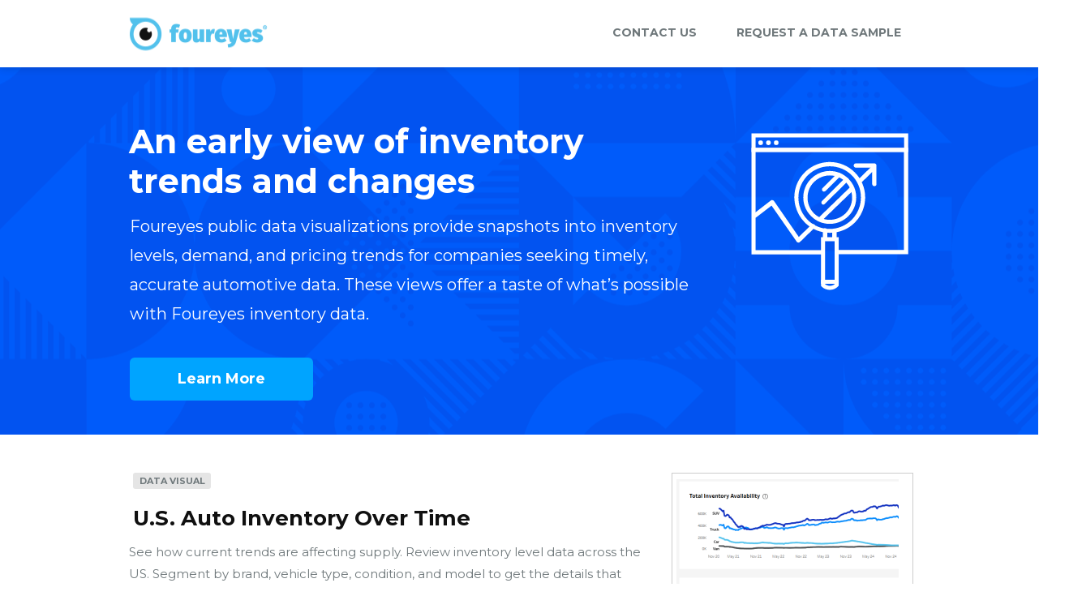

--- FILE ---
content_type: text/html; charset=utf-8
request_url: https://lps.foureyes.io/data
body_size: 15148
content:
<!DOCTYPE html>
<html >

<head>
  <meta name="viewport" content="width=device-width, initial-scale=1.0">
  <meta name="format-detection" content="telephone=no">
  <meta http-equiv="last-modified" content="Wed, 31 Dec 2025 04:40:20 GMT" />

    <meta http-equiv="X-UA-Compatible" content="IE=edge,chrome=1" />
<meta http-equiv="content-type" content="text/html; charset=utf-8" />
<meta name="description" content="Foureyes has created data visualizations using publicly-available data. We&#x27;re sharing them to help the automotive industry find up-to-date insights in this critical time." />
<meta name="keywords" content="" />

<link rel="canonical" href="https://lps.foureyes.io/data">

<link rel="icon" href="//v.fastcdn.co/u/7a9c82be/44658995-0-favicon.ico" type="image/x-icon">
<title>Data Visualizations for Automotive Insights | Foureyes</title>

    <meta property="og:locale" content="en_US">
<meta property="og:type" content="article">
<meta property="og:title" content="Data Visualizations for Automotive Insights | Foureyes">
<meta property="og:description" content="Foureyes has created data visualizations using publicly-available data. We&#x27;re sharing them to help the automotive industry find up-to-date insights in this critical time.">
<meta property="og:site_name" content="Data Visualizations for Automotive Insights | Foureyes">
<meta property="og:url" content="https://lps.foureyes.io/data">
<meta property="og:image" content="https://v.fastcdn.co/u/7a9c82be/51276388-0-og-fe-data.png">
<meta name="twitter:card" content="summary">
<meta name="twitter:title" content="">
<meta name="twitter:description" content="Data Visualizations for Automotive Insights | Foureyes">
<meta name="twitter:image" content="https://v.fastcdn.co/u/7a9c82be/51276388-0-og-fe-data.png">

    

    <link rel="preload" as="script" href="//g.fastcdn.co/js/utils.1fafbdaa1d1813a4d8aa1.js"></link>
    <link rel="preload" as="script" href="//g.fastcdn.co/js/Cradle.9c05df2a43fcd31e8e5f1.js"></link>
    <link rel="preconnect dns-prefetch" href="https://fonts.gstatic.com" crossorigin></link>



    <!-- Facebook Pixel -->
<script>
function setupFBPixel(){
  !function(f,b,e,v,n,t,s)
  {if(f.fbq)return;n=f.fbq=function(){n.callMethod?
  n.callMethod.apply(n,arguments):n.queue.push(arguments)};
  if(!f._fbq)f._fbq=n;n.push=n;n.loaded=!0;n.version='2.0';
  n.queue=[];t=b.createElement(e);t.async=!0;
  t.src=v;s=b.getElementsByTagName(e)[0];
  s.parentNode.insertBefore(t,s)}(window, document,'script',
  'https://connect.facebook.net/en_US/fbevents.js');
  fbq('init', '803256263173412');
  fbq('track', 'PageView');
};

setupFBPixel();
</script>
<noscript><img height="1" width="1" style="display:none"
  src="https://www.facebook.com/tr?id=803256263173412&ev=PageView&noscript=1"
/></noscript>
<!-- End Facebook Pixel -->


    <!-- Google Tag Manager -->
<script>
function setupGTM() {
  (function(w,d,s,l,i){w[l]=w[l]||[];w[l].push({'gtm.start':
  new Date().getTime(),event:'gtm.js'});var f=d.getElementsByTagName(s)[0],
  j=d.createElement(s),dl=l!='dataLayer'?'&l='+l:'';j.async=true;j.src=
  'https://www.googletagmanager.com/gtm.js?id='+i+dl;f.parentNode.insertBefore(j,f);
  })(window,document,'script','dataLayer','GTM-MTPKTM');
}

setupGTM();
</script>
<!-- End Google Tag Manager -->



    <link rel="preload" as="style" href="https://fonts.googleapis.com/css?family=Montserrat:100,100italic,200,200italic,300,300italic,400,400italic,500,500italic,600,600italic,700,700italic,800,800italic,900,900italic&display=swap"/><link media="print" onload="this.media='all'" type="text/css" rel="stylesheet" href="https://fonts.googleapis.com/css?family=Montserrat:100,100italic,200,200italic,300,300italic,400,400italic,500,500italic,600,600italic,700,700italic,800,800italic,900,900italic&display=swap"/><noscript><link type="text/css" rel="stylesheet" href="https://fonts.googleapis.com/css?family=Montserrat:100,100italic,200,200italic,300,300italic,400,400italic,500,500italic,600,600italic,700,700italic,800,800italic,900,900italic&display=swap"/></noscript>


  <style type="text/css" media="screen">
    body{-moz-osx-font-smoothing:grayscale;-webkit-font-smoothing:antialiased;margin:0;width:100%;font-family:Montserrat;font-weight:400;background:rgb(255,255,255);}:root{--item-cover-z-index:1000030;--section-relative-margin:0 auto;}a{text-decoration:none;color:inherit;}a:not(.btn):hover{text-decoration:underline;}input,select,textarea,p,h1,h2,h3,h4,h5,h6{margin:0;font-size:inherit;font-weight:inherit;}u > span{text-decoration:inherit;}ol,ul{padding-left:2.5rem;margin:.625rem 0;}p{word-wrap:break-word;}h1 > span,h2 > span,h3 > span,h4 > span,h5 > span,h6 > span{display:block;word-wrap:break-word;}iframe{border:0;}*{box-sizing:border-box;}:root.js-text-scaling{--mobile-font-size:4vw;--default-font-size:16px;}.item-absolute{position:absolute;}.item-relative{position:relative;}.item-block{display:block;height:100%;width:100%;}.item-cover{z-index:var(--item-cover-z-index);}body#landing-page .iti--inline-dropdown .iti__dropdown-content,body#landing-page .iti.iti--container.iti--fullscreen-popup{z-index:calc(var(--item-cover-z-index) + 1);}.item-breakword{word-wrap:break-word;}.item-content-box{box-sizing:content-box;}.hidden{display:none;}body#landing-page .hidden-step{visibility:hidden;width:0;height:0;}.clearfix{clear:both;}sup,sub{margin-left:0.1rem;line-height:0;}body#landing-page .visually-hidden{position:absolute;width:1px;height:1px;margin:-1px;padding:0;overflow:hidden;clip:rect(0,0,0,0);border:none;}@keyframes slide-down{from{opacity:0;transform:translateY(-50px);}}@keyframes fade-in{from{opacity:0;}}@supports (-webkit-overflow-scrolling:touch){@media (-webkit-min-device-pixel-ratio:2), (min-resolution:192dpi){.image[src$=".svg"]{width:calc(100% + 1px);}}}.show-for-sr{border:0 !important;clip:rect(1px,1px,1px,1px) !important;-webkit-clip-path:inset(50%) !important;clip-path:inset(50%) !important;height:1px !important;margin:-1px !important;overflow:hidden !important;padding:0 !important;position:absolute !important;width:1px !important;white-space:nowrap !important;}.headline,.accordion-headline > .text{font-family:Montserrat;font-weight:700;}.btn{line-height:120%;text-align:center;font-family:Montserrat;cursor:pointer;transition:border .5s;width:100%;border:0;white-space:normal;display:table-cell;vertical-align:middle;padding:0;}.section-fit{max-width:400px;}.section-relative{position:relative;margin:0 auto;}.js-text-scaling .section-relative{margin:var(--section-relative-margin);}.section-inner{height:100%;}[class*='sticky-block-footer'] .section:last-child{bottom:0;z-index:1000015;}[class*='sticky-block-header'] .section:first-child{top:0;z-index:1000015;}.sticky-block-header .section:first-child,.sticky-block-footer .section:last-child{position:sticky;}#page-block-4gvcwpxf3dz{height:4.1875rem;max-width:100%;}#page-block-4gvcwpxf3dz .section-holder-border{border:0;}#page-block-4gvcwpxf3dz .section-block{background:rgb(255,255,255);height:4.1875rem;}#page-block-4gvcwpxf3dz .section-holder-overlay{display:none;}#element-2{top:0;left:0.5625rem;height:3.1875rem;width:10.375rem;z-index:3;}#element-7{top:2.5rem;left:17.25rem;height:1.3125rem;width:6.25rem;z-index:19;}.full-size{width:100%;height:100%;}.html-widget__text-center{text-align:center;}#element-3{top:0.4375rem;left:15.5625rem;height:1.375rem;width:9.5625rem;z-index:18;color:#37465A;font-size:0.875rem;line-height:1.4rem;text-align:right;font-weight:400;}#element-3 .x_7118f522{color:#6f787b;}#element-3 strong{font-weight:700;}#element-3.paragraph{font-weight:400;}#element-1098{top:0.8125rem;left:17.5rem;height:3rem;width:7.5rem;z-index:48;color:#37465A;font-size:0.9375rem;line-height:1.5rem;text-align:left;font-weight:400;}#element-1098 .x_7118f522{color:#6f787b;}#element-1098 strong{font-weight:700;}#element-1098.paragraph{font-weight:400;}#page-block-24drhrjbbe1{height:25.9375rem;max-width:100%;}#page-block-24drhrjbbe1 .section-holder-border{border:0;}#page-block-24drhrjbbe1 .section-block{background:url(//v.fastcdn.co/u/7a9c82be/49884855-0-foureyes-pattern.png) repeat rgb(0,91,250) 50% 50% / auto;height:25.9375rem;}#page-block-24drhrjbbe1 .section-holder-overlay{opacity:0;background-color:#790400;display:block;}#element-941{top:18.8125rem;left:8.9375rem;height:7.0625rem;width:7.0625rem;z-index:22;}#element-539{top:1.4375rem;left:1.25rem;height:7.3125rem;width:22.4375rem;z-index:17;color:#37465A;font-size:1.75rem;line-height:2.45rem;text-align:center;font-weight:700;}#element-539 .x_f2074b6c{color:#ffffff;}#element-539 strong{font-weight:700;}#element-539.headline{font-weight:700;}#element-540{top:9.6875rem;left:1.25rem;height:9.75rem;width:22.4375rem;z-index:20;color:#37465A;font-size:1rem;line-height:1.6rem;text-align:center;font-weight:400;}#element-540 .x_f2074b6c{color:#ffffff;}#element-540 strong{font-weight:700;}#element-540.paragraph{font-weight:400;}#element-1191{top:19.6875rem;left:5.4375rem;height:3.3125rem;width:14.125rem;z-index:62;}.btn-shadow{box-shadow:0 1px 3px rgba(1,1,1,0.5);}#element-1191 .btn.btn-effect3d:active{box-shadow:none;}#element-1191 .btn:hover{background:#0D2DBF;color:#FFFFFF;}#element-1191 .btn{background:#00A4FF;color:#FFFFFF;font-size:1.125rem;font-family:Montserrat;font-weight:700;font-style:normal;height:3.3125rem;width:14.125rem;border-radius:6px;}#page-block-cnor40huuv{height:40.8125rem;max-width:100%;}#page-block-cnor40huuv .section-holder-border{border:0;}#page-block-cnor40huuv .section-block{background:none;height:40.8125rem;}#page-block-cnor40huuv .section-holder-overlay{display:none;}#element-1117{top:1.625rem;left:1.8125rem;height:1.3125rem;width:6rem;z-index:34;}.circle{border-radius:50%;}.shape{height:inherit;}.line-horizontal{height:.625rem;}.line-vertical{height:100%;margin-right:.625rem;}[class*='line-']{box-sizing:content-box;}.item-relative .line-horizontal{height:0;width:100%;}.item-relative .line-vertical{height:100%;width:0;}.item-relative > .box,.item-relative > .circle{width:100%;height:100%;}#element-1117 .shape{border:0;border-radius:0.1875rem 0.1875rem 0.1875rem 0.1875rem;background:rgb(229,229,229);}#element-1121{top:17.5rem;left:1.75rem;height:13.75rem;width:21.4375rem;z-index:40;}#element-1121 .shape{border:0.0625rem solid #CCCCCC;background:none;}#element-1118{top:1.75rem;left:2.25rem;height:1.125rem;width:5.125rem;z-index:36;color:#37465A;font-size:0.6875rem;line-height:1.1rem;text-align:center;font-weight:400;}#element-1118 .x_7118f522{color:#6f787b;}#element-1118 strong{font-weight:700;}#element-1118.paragraph{font-weight:400;}#element-1119{top:17.8125rem;left:2.875rem;height:13.1875rem;width:19.125rem;z-index:42;}#element-1115{top:4.125rem;left:1.8125rem;height:3.875rem;width:21.375rem;z-index:24;color:#37465A;font-size:1.375rem;line-height:1.925rem;text-align:left;font-weight:400;}#element-1115 .x_7425a826{color:#101010;}#element-1115 strong{font-weight:700;}#element-1115.paragraph{font-weight:400;}#element-1116{top:9.0625rem;left:1.8125rem;height:7.5rem;width:21.375rem;z-index:29;color:#37465A;font-size:0.9375rem;line-height:1.5rem;text-align:left;font-weight:400;}#element-1116 .x_7118f522{color:#6f787b;}#element-1116 strong{font-weight:700;}#element-1116.paragraph{font-weight:400;}#element-1175{top:32.6875rem;left:1.75rem;height:1.625rem;width:22.4375rem;z-index:57;color:#37465A;font-size:1rem;line-height:1.6rem;text-align:left;font-weight:400;}#element-1175 .x_5518189e{color:#00a4ff;}#element-1175 strong{font-weight:700;}#element-1175.paragraph{font-weight:400;}#element-1120{top:34.8125rem;left:1.75rem;height:3.125rem;width:21.375rem;z-index:45;color:#37465A;font-size:0.875rem;line-height:1.575rem;text-align:left;font-weight:400;}#element-1120 .x_7118f522{color:#6f787b;}#element-1120 .x_5518189e{color:#00a4ff;}#element-1120 strong{font-weight:700;}#element-1120.paragraph{font-weight:400;}#page-block-d3xcffa839{height:42rem;max-width:100%;}#page-block-d3xcffa839 .section-holder-border{border:0;}#page-block-d3xcffa839 .section-block{background:none;height:42rem;}#page-block-d3xcffa839 .section-holder-overlay{display:none;}#element-1194{top:2.6875rem;left:1.8125rem;height:1.3125rem;width:6rem;z-index:35;}#element-1194 .shape{border:0;border-radius:0.1875rem 0.1875rem 0.1875rem 0.1875rem;background:rgb(229,229,229);}#element-1198{top:19.8125rem;left:1.75rem;height:13.75rem;width:21.4375rem;z-index:41;}#element-1198 .shape{border:0.0625rem solid #CCCCCC;background:none;}#element-1195{top:2.8125rem;left:2.25rem;height:1.125rem;width:5.125rem;z-index:37;color:#37465A;font-size:0.6875rem;line-height:1.1rem;text-align:center;font-weight:400;}#element-1195 .x_7118f522{color:#6f787b;}#element-1195 strong{font-weight:700;}#element-1195.paragraph{font-weight:400;}#element-1196{top:20.125rem;left:2.875rem;height:13.1875rem;width:19.125rem;z-index:43;}#element-1192{top:4.75rem;left:1.8125rem;height:3.875rem;width:21.375rem;z-index:25;color:#37465A;font-size:1.375rem;line-height:1.925rem;text-align:left;font-weight:400;}#element-1192 .x_7425a826{color:#101010;}#element-1192 strong{font-weight:700;}#element-1192.paragraph{font-weight:400;}#element-1193{top:9.25rem;left:1.75rem;height:9rem;width:21.375rem;z-index:30;color:#37465A;font-size:0.9375rem;line-height:1.5rem;text-align:left;font-weight:400;}#element-1193 .x_7118f522{color:#6f787b;}#element-1193 strong{font-weight:700;}#element-1193.paragraph{font-weight:400;}#element-1199{top:34.8125rem;left:1.8125rem;height:1.625rem;width:22.4375rem;z-index:58;color:#37465A;font-size:1rem;line-height:1.6rem;text-align:left;font-weight:400;}#element-1199 .x_5518189e{color:#00a4ff;}#element-1199 strong{font-weight:700;}#element-1199.paragraph{font-weight:400;}#element-1197{top:37.375rem;left:1.6875rem;height:3.125rem;width:21.375rem;z-index:46;color:#37465A;font-size:0.875rem;line-height:1.575rem;text-align:left;font-weight:400;}#element-1197 .x_7118f522{color:#6f787b;}#element-1197 .x_5518189e{color:#00a4ff;}#element-1197 strong{font-weight:700;}#element-1197.paragraph{font-weight:400;}#page-block-bl6l38obydh{height:38.5625rem;max-width:100%;}#page-block-bl6l38obydh .section-holder-border{border:0;}#page-block-bl6l38obydh .section-block{background:none;height:38.5625rem;}#page-block-bl6l38obydh .section-holder-overlay{display:none;}#element-1169{top:2.125rem;left:1.3125rem;height:1.25rem;width:6rem;z-index:54;}#element-1169 .shape{border:0;border-radius:0.1875rem 0.1875rem 0.1875rem 0.1875rem;background:rgb(229,229,229);}#element-1170{top:2.25rem;left:1.6875rem;height:1.125rem;width:5.25rem;z-index:55;color:#37465A;font-size:0.6875rem;line-height:1.1rem;text-align:center;font-weight:400;}#element-1170 .x_7118f522{color:#6f787b;}#element-1170 strong{font-weight:700;}#element-1170.paragraph{font-weight:400;}#element-1137{top:15.875rem;left:1.3125rem;height:14.5625rem;width:20.9375rem;z-index:51;}#element-1137 .shape{border:0.0625rem solid #CCCCCC;background:none;}#element-1122{top:4.3125rem;left:1.3125rem;height:3.625rem;width:22.4375rem;z-index:49;color:#37465A;font-size:1.3125rem;line-height:1.8375rem;text-align:left;font-weight:400;}#element-1122 .x_7425a826{color:#101010;}#element-1122 strong{font-weight:700;}#element-1122.paragraph{font-weight:400;}#element-1133{top:16.875rem;left:1.9375rem;height:12.4375rem;width:20.0625rem;z-index:52;}#element-1125{top:8.625rem;left:1.3125rem;height:6rem;width:22.4375rem;z-index:50;color:#37465A;font-size:0.9375rem;line-height:1.5rem;text-align:left;font-weight:400;}#element-1125 .x_7118f522{color:#6f787b;}#element-1125 strong{font-weight:700;}#element-1125.paragraph{font-weight:400;}#element-1176{top:31.8125rem;left:1.3125rem;height:1.625rem;width:22.4375rem;z-index:59;color:#37465A;font-size:1rem;line-height:1.6rem;text-align:left;font-weight:400;}#element-1176 .x_5518189e{color:#00a4ff;}#element-1176 strong{font-weight:700;}#element-1176.paragraph{font-weight:400;}#element-1138{top:34.3125rem;left:1.3125rem;height:2.75rem;width:22.3125rem;z-index:53;color:#37465A;font-size:0.875rem;line-height:1.4rem;text-align:left;font-weight:400;}#element-1138 .x_7118f522{color:#6f787b;}#element-1138 .x_1296a27f{text-align:left;vertical-align:inherit;}#element-1138 .x_5518189e{color:#00a4ff;}#element-1138 strong{font-weight:700;}#element-1138.paragraph{font-weight:400;}#page-block-s39nkrm3nq{height:42.5625rem;max-width:100%;}#page-block-s39nkrm3nq .section-holder-border{border:0;}#page-block-s39nkrm3nq .section-block{background:none;height:42.5625rem;}#page-block-s39nkrm3nq .section-holder-overlay{display:none;}#element-1083{top:17.375rem;left:1.8125rem;height:14.9375rem;width:21.4375rem;z-index:38;}#element-1083 .shape{border:0.0625rem solid #CCCCCC;background:none;}#element-996{top:17.75rem;left:1.875rem;height:14.5rem;width:21.125rem;z-index:39;}#element-994{top:1.9375rem;left:1.8125rem;height:1.4375rem;width:6rem;z-index:32;}#element-994 .shape{border:0;border-radius:0.1875rem 0.1875rem 0.1875rem 0.1875rem;background:rgb(229,229,229);}#element-995{top:2.0625rem;left:2.25rem;height:1.125rem;width:5.125rem;z-index:33;color:#37465A;font-size:0.6875rem;line-height:1.1rem;text-align:center;font-weight:400;}#element-995 .x_7118f522{color:#6f787b;}#element-995 strong{font-weight:700;}#element-995.paragraph{font-weight:400;}#element-992{top:4rem;left:1.8125rem;height:3.875rem;width:21.375rem;z-index:23;color:#37465A;font-size:1.375rem;line-height:1.925rem;text-align:left;font-weight:400;}#element-992 .x_7425a826{color:#101010;}#element-992 .x_1296a27f{text-align:left;vertical-align:inherit;}#element-992 strong{font-weight:700;}#element-992.paragraph{font-weight:400;}#element-993{top:8.625rem;left:1.8125rem;height:7.5rem;width:21.375rem;z-index:27;color:#37465A;font-size:0.9375rem;line-height:1.5rem;text-align:left;font-weight:400;}#element-993 .x_7118f522{color:#6f787b;}#element-993 strong{font-weight:700;}#element-993.paragraph{font-weight:400;}#element-1177{top:33.625rem;left:1.8125rem;height:1.625rem;width:22.4375rem;z-index:60;color:#37465A;font-size:1rem;line-height:1.6rem;text-align:left;font-weight:400;}#element-1177 .x_5518189e{color:#00a4ff;}#element-1177 strong{font-weight:700;}#element-1177.paragraph{font-weight:400;}#element-997{top:36.125rem;left:1.75rem;height:4.6875rem;width:21.375rem;z-index:44;color:#37465A;font-size:0.875rem;line-height:1.575rem;text-align:left;font-weight:400;}#element-997 .x_1296a27f{text-align:left;vertical-align:inherit;}#element-997 .x_7118f522{color:#6f787b;}#element-997 .x_5518189e{color:#00a4ff;}#element-997 strong{font-weight:700;}#element-997.paragraph{font-weight:400;}#page-block-8fkfbzzeqt8{height:1.625rem;max-width:100%;}#page-block-8fkfbzzeqt8 .section-holder-border{border:0;}#page-block-8fkfbzzeqt8 .section-block{background:rgb(255,255,255);height:1.625rem;}#page-block-8fkfbzzeqt8 .section-holder-overlay{display:none;}#page-block-ghavah1w0ii{height:23.6875rem;max-width:100%;}#page-block-ghavah1w0ii .section-holder-border{border:0;}#page-block-ghavah1w0ii .section-block{background:rgb(0,91,250);height:23.6875rem;}#page-block-ghavah1w0ii .section-holder-overlay{display:none;}#element-1092{top:45.8125rem;left:0;height:9.5rem;width:11rem;z-index:47;}#element-1173{top:2.5rem;left:1.25rem;height:18.3125rem;width:22.5rem;z-index:56;}#element-1090{top:1.6875rem;left:0;height:5.25rem;width:24.9375rem;z-index:8;color:#98A0A6;font-size:1.875rem;line-height:2.625rem;text-align:center;font-weight:700;}#element-1090 .x_f2074b6c{color:#ffffff;}#element-1090.headline{font-weight:700;}#element-1091{top:8.125rem;left:1.875rem;height:8rem;width:21.1875rem;z-index:28;color:#37465A;font-size:1.125rem;line-height:2.025rem;text-align:center;font-weight:400;}#element-1091 .x_f2074b6c{color:#ffffff;}#element-1091.paragraph{font-weight:400;}#element-1089{top:17.8125rem;left:6.5rem;height:2.9375rem;width:12.125rem;z-index:21;}#element-1089 .btn.btn-effect3d:active{box-shadow:none;}#element-1089 .btn:hover{background:#0D2DBF;color:#FFFFFF;}#element-1089 .btn{background:#00A4FF;color:#FFFFFF;font-size:1rem;font-family:Montserrat;font-weight:700;font-style:normal;height:2.9375rem;width:12.125rem;border-radius:6px;}#element-1093{top:39.5rem;left:15.8125rem;height:9.0625rem;width:9.1875rem;z-index:31;}.section-responsive{height:auto;position:relative;margin:0 auto;}.section-responsive .section-inner{margin:0 auto;}.section-responsive .section-inner .section-responsive-cell{display:flex;gap:inherit;position:relative;}#page-block-nbc9kvcxa5{height:auto;max-width:100%;}#page-block-nbc9kvcxa5 .section-inner{min-height:39.6875rem;}#page-block-nbc9kvcxa5 .section-holder-border{border:0;}#page-block-nbc9kvcxa5 .section-block{background:rgb(240,240,240);height:auto;}#page-block-nbc9kvcxa5 .section-holder-overlay{display:none;}#page-block-nbc9kvcxa5 .section-responsive-inner{display:grid;grid-template-columns:repeat(1,1fr);grid-template-rows:repeat(1,minmax(min-content,auto));box-sizing:border-box;gap:10px 10px;}#page-block-nbc9kvcxa5 .section-responsive-inner .section-responsive-cell{flex-direction:column;justify-content:center;align-items:center;}#page-block-nbc9kvcxa5 .section-responsive-inner .section-responsive-cell#cell-5be69d6c-18f8-4194-bbb7-d95a1dfe407b{grid-column-start:1;grid-column-end:1;grid-row-start:1;grid-row-end:1;flex-direction:column;justify-content:center;align-items:center;padding-top:unset;padding-right:unset;padding-bottom:20px;padding-left:unset;background:rgb(240,240,240);}#element-1188{top:auto;left:auto;height:auto;width:auto;z-index:63;margin-bottom:unset;color:#37465A;font-size:2.25rem;line-height:3.6rem;text-align:left;font-weight:700;}#element-1188 .x_7425a826{color:#101010;}#element-1188.headline{font-weight:700;}#element-1186{top:auto;left:auto;height:auto;width:100%;z-index:61;margin-bottom:unset;}.accordion{position:relative;width:100%;height:100%;}.accordion .accordion-item .accordion-headline{padding:16px;position:relative;}.accordion .accordion-item .accordion-headline h3.text{margin-right:16px;}.accordion .accordion-item .accordion-headline .toggle-icon{display:block;border:solid black;border-width:0 2px 2px 0;padding:3px;position:absolute;top:50%;right:20px;cursor:pointer;margin-top:-2px;transform:rotate(45deg);}.accordion .accordion-item.opened .accordion-headline .toggle-icon{transform:rotate(225deg);}.accordion .accordion-item .accordion-content{padding:16px;display:none;}.accordion .accordion-item.opened .accordion-content{display:block;}.accordion .accordion-item .accordion-content .text{white-space:pre-wrap;}#element-1186 .accordion > .accordion-item{background-color:#f0f0f0;border-bottom-width:1px;border-bottom-color:#c6c6c6;border-bottom-style:solid;border-top-left-radius:0;border-top-right-radius:0;border-bottom-left-radius:0;border-bottom-right-radius:0;}#element-1186 .accordion > .accordion-item:not(:last-child){margin-bottom:10px;}#element-1186 .accordion > .accordion-item .accordion-headline .text{color:#000;font-size:16px;font-weight:700;line-height:1.6;}#element-1186 .accordion > .accordion-item .accordion-content .text{color:#000;font-size:16px;font-weight:400;line-height:1.6;}#element-1186 .toggle-icon{border-color:#00a3fe;}#page-block-piq7l6n1ni8{height:3rem;max-width:100%;}#page-block-piq7l6n1ni8 .section-holder-border{border:0;}#page-block-piq7l6n1ni8 .section-block{background:none;height:3rem;}#page-block-piq7l6n1ni8 .section-holder-overlay{display:none;}#element-1097{top:1rem;left:10.375rem;height:1.5625rem;width:3.9375rem;z-index:26;}#page-block-l9sazcpyexj{height:36.375rem;max-width:100%;}#page-block-l9sazcpyexj .section-holder-border{border:0;}#page-block-l9sazcpyexj .section-block{background:rgb(255,255,255);height:36.375rem;}#page-block-l9sazcpyexj .section-holder-overlay{display:none;}#element-445{top:1.5625rem;left:6.1875rem;height:3.5625rem;width:12.1875rem;z-index:4;}#element-446{top:6.3125rem;left:1.125rem;height:12rem;width:22.3125rem;z-index:5;color:#000000;font-size:1.125rem;line-height:2.025rem;text-align:center;font-weight:400;}#element-446 .x_7118f522{color:#6f787b;}#element-446 strong{font-weight:700;}#element-446.paragraph{font-weight:400;}#element-450{top:20.0625rem;left:1.4375rem;height:2.6875rem;width:22.3125rem;z-index:7;color:#000000;font-size:1.5rem;line-height:2.7rem;text-align:center;font-weight:400;}#element-450 .x_54ff05fd{color:#005bfa;}#element-450 strong{font-weight:700;}#element-450.paragraph{font-weight:400;}#element-449{top:23.25rem;left:1.4375rem;height:1.5625rem;width:22.1875rem;z-index:6;color:#000000;font-size:0.875rem;line-height:1.575rem;text-align:center;font-weight:400;}#element-449 .x_5518189e{color:#00a4ff;}#element-449 strong{font-weight:700;}#element-449.paragraph{font-weight:400;}#element-452{top:26.1875rem;left:13.4375rem;height:2rem;width:2.0625rem;z-index:12;}#element-447{top:26.1875rem;left:6.375rem;height:2rem;width:2rem;z-index:9;}#element-451{top:26.375rem;left:16.875rem;height:1.75rem;width:1.8125rem;z-index:11;}#element-448{top:26.1875rem;left:9.9375rem;height:2rem;width:2.0625rem;z-index:10;}#element-444{top:29.5625rem;left:1.0625rem;height:1rem;width:22.375rem;z-index:13;color:#000000;font-size:0.8125rem;line-height:0.975rem;text-align:center;font-weight:400;}#element-444 .x_6a961c2e{color:#a5abad;}#element-444 strong{font-weight:700;}#element-444.paragraph{font-weight:400;}#element-454{top:32.8125rem;left:9.6875rem;height:1.125rem;width:5.25rem;z-index:15;color:#000000;font-size:0.8125rem;line-height:1.1375rem;text-align:center;font-weight:400;}#element-454 .x_6a961c2e{color:#a5abad;}#element-454 strong{font-weight:700;}#element-454.paragraph{font-weight:400;}#element-455{top:34.5rem;left:9.4375rem;height:1.125rem;width:5.8125rem;z-index:16;color:#000000;font-size:0.8125rem;line-height:1.1375rem;text-align:center;font-weight:400;}#element-455 .x_6a961c2e{color:#a5abad;}#element-455 strong{font-weight:700;}#element-455.paragraph{font-weight:400;}@media screen and (max-width:400px){:root{font-size:4vw;}:root.js-text-scaling{font-size:var(--mobile-font-size);}}@media screen and (min-width:401px) and (max-width:767px){:root{font-size:16px;}:root.js-text-scaling{font-size:var(--default-font-size);}}@media screen and (min-width:768px) and (max-width:1200px){:root{font-size:1.33vw;}}@media screen and (min-width:768px) and (max-width:7680px){.hidden-desktop{display:none;}}@media screen and (max-width:767px){.hidden-mobile{display:none;}.sticky-block-header-onlyonmobile .section:first-child,.sticky-block-footer-onlyonmobile .section:last-child{position:sticky;}}@media screen and (min-width:768px){.section-fit{max-width:60rem;}.sticky-block-header-onlyondesktop .section:first-child,.sticky-block-footer-onlyondesktop .section:last-child{position:sticky;}#page-block-4gvcwpxf3dz{height:5.1875rem;max-width:100%;}#page-block-4gvcwpxf3dz .section-holder-border{border:0;}#page-block-4gvcwpxf3dz .section-block{background:rgb(255,255,255);height:5.1875rem;}#page-block-4gvcwpxf3dz .section-holder-overlay{display:none;}#element-2{top:0.75rem;left:-0.875rem;height:3.75rem;width:12.0625rem;z-index:3;}#element-7{top:1.8125rem;left:13.0625rem;height:1.625rem;width:6.25rem;z-index:19;}#element-3{top:1.8125rem;left:35.4375rem;height:1.375rem;width:10rem;z-index:18;color:#37465A;font-size:0.875rem;line-height:1.4rem;text-align:center;font-weight:400;}#element-3 .x_7118f522{color:#6f787b;}#element-3 strong{font-weight:700;}#element-3.paragraph{font-weight:400;}#element-1098{top:1.8125rem;left:46.4375rem;height:1.375rem;width:13.25rem;z-index:48;color:#37465A;font-size:0.875rem;line-height:1.4rem;text-align:center;font-weight:400;}#element-1098 .x_7118f522{color:#6f787b;}#element-1098 strong{font-weight:700;}#element-1098.paragraph{font-weight:400;}#page-block-24drhrjbbe1{height:28.3125rem;max-width:100%;}#page-block-24drhrjbbe1 .section-holder-border{border:0;}#page-block-24drhrjbbe1 .section-block{background:url(//v.fastcdn.co/u/7a9c82be/49884855-0-foureyes-pattern.png) repeat rgb(0,91,250) 50% 50% / auto;height:28.3125rem;}#page-block-24drhrjbbe1 .section-holder-overlay{opacity:0;background-color:#790400;display:block;}#element-941{top:3.625rem;left:46.4375rem;height:15rem;width:15rem;z-index:22;}#element-539{top:4.1875rem;left:-0.0625rem;height:6.125rem;width:43.375rem;z-index:17;color:#37465A;font-size:2.5625rem;line-height:3.075rem;text-align:left;font-weight:700;}#element-539 .x_f2074b6c{color:#ffffff;}#element-539 strong{font-weight:700;}#element-539.headline{font-weight:700;}#element-540{top:11.125rem;left:0;height:9rem;width:43.9375rem;z-index:20;color:#37465A;font-size:1.25rem;line-height:2.25rem;text-align:left;font-weight:400;}#element-540 .x_f2074b6c{color:#ffffff;}#element-540 strong{font-weight:700;}#element-540.paragraph{font-weight:400;}#element-1191{top:22.375rem;left:0;height:3.3125rem;width:14.125rem;z-index:62;}#element-1191 .btn.btn-effect3d:active{box-shadow:none;}#element-1191 .btn:hover{background:#0D2DBF;color:#FFFFFF;}#element-1191 .btn{background:#00A4FF;color:#FFFFFF;font-size:1.125rem;font-family:Montserrat;font-weight:700;font-style:normal;height:3.3125rem;width:14.125rem;border-radius:6px;}#page-block-cnor40huuv{height:23.0625rem;max-width:100%;}#page-block-cnor40huuv .section-holder-border{border:0;}#page-block-cnor40huuv .section-block{background:none;height:23.0625rem;}#page-block-cnor40huuv .section-holder-overlay{display:none;}#element-1117{top:2.9375rem;left:0.25rem;height:1.25rem;width:6rem;z-index:34;}#element-1117 .shape{border:0;border-radius:0.1875rem 0.1875rem 0.1875rem 0.1875rem;background:rgb(229,229,229);}#element-1121{top:2.9375rem;left:41.75rem;height:13rem;width:18.625rem;z-index:40;}#element-1121 .shape{border:0.0625rem solid #CCCCCC;background:none;}#element-1118{top:3.0625rem;left:0.6875rem;height:1.125rem;width:5.1875rem;z-index:36;color:#37465A;font-size:0.6875rem;line-height:1.1rem;text-align:center;font-weight:400;}#element-1118 .x_7118f522{color:#6f787b;}#element-1118 strong{font-weight:700;}#element-1118.paragraph{font-weight:400;}#element-1119{top:3.4375rem;left:42.125rem;height:11.8125rem;width:17.125rem;z-index:42;}#element-1115{top:5.1875rem;left:0.25rem;height:2.625rem;width:39.375rem;z-index:24;color:#37465A;font-size:1.625rem;line-height:2.6rem;text-align:left;font-weight:400;}#element-1115 .x_7425a826{color:#101010;}#element-1115 strong{font-weight:700;}#element-1115.paragraph{font-weight:400;}#element-1116{top:8.1875rem;left:-0.0625rem;height:5.0625rem;width:39.5625rem;z-index:29;color:#37465A;font-size:0.9375rem;line-height:1.6875rem;text-align:left;font-weight:400;}#element-1116 .x_7118f522{color:#6f787b;}#element-1116 strong{font-weight:700;}#element-1116.paragraph{font-weight:400;}#element-1175{top:15.9375rem;left:-0.0625rem;height:1.625rem;width:22.4375rem;z-index:57;color:#37465A;font-size:1rem;line-height:1.6rem;text-align:left;font-weight:400;}#element-1175 .x_5518189e{color:#00a4ff;}#element-1175 strong{font-weight:700;}#element-1175.paragraph{font-weight:400;}#element-1120{top:16.875rem;left:37.75rem;height:2.8125rem;width:22.4375rem;z-index:45;color:#37465A;font-size:0.875rem;line-height:1.4rem;text-align:right;font-weight:400;}#element-1120 .x_7118f522{color:#6f787b;}#element-1120 .x_5518189e{color:#00a4ff;}#element-1120 strong{font-weight:700;}#element-1120.paragraph{font-weight:400;}#page-block-d3xcffa839{height:23.0625rem;max-width:100%;}#page-block-d3xcffa839 .section-holder-border{border:0;}#page-block-d3xcffa839 .section-block{background:none;height:23.0625rem;}#page-block-d3xcffa839 .section-holder-overlay{display:none;}#element-1194{top:2.9375rem;left:0.25rem;height:1.25rem;width:6rem;z-index:35;}#element-1194 .shape{border:0;border-radius:0.1875rem 0.1875rem 0.1875rem 0.1875rem;background:rgb(229,229,229);}#element-1198{top:2.9375rem;left:41.75rem;height:13rem;width:18.625rem;z-index:41;}#element-1198 .shape{border:0.0625rem solid #CCCCCC;background:none;}#element-1195{top:3.0625rem;left:0.6875rem;height:1.125rem;width:5.1875rem;z-index:37;color:#37465A;font-size:0.6875rem;line-height:1.1rem;text-align:center;font-weight:400;}#element-1195 .x_7118f522{color:#6f787b;}#element-1195 strong{font-weight:700;}#element-1195.paragraph{font-weight:400;}#element-1196{top:3.5rem;left:42.1875rem;height:11.8125rem;width:17.125rem;z-index:43;}#element-1192{top:5.1875rem;left:0.25rem;height:2.625rem;width:39.375rem;z-index:25;color:#37465A;font-size:1.625rem;line-height:2.6rem;text-align:left;font-weight:400;}#element-1192 .x_7425a826{color:#101010;}#element-1192 strong{font-weight:700;}#element-1192.paragraph{font-weight:400;}#element-1193{top:8.1875rem;left:-0.0625rem;height:6.75rem;width:39.5625rem;z-index:30;color:#37465A;font-size:0.9375rem;line-height:1.6875rem;text-align:left;font-weight:400;}#element-1193 .x_7118f522{color:#6f787b;}#element-1193 strong{font-weight:700;}#element-1193.paragraph{font-weight:400;}#element-1199{top:15.9375rem;left:-0.0625rem;height:1.625rem;width:22.4375rem;z-index:58;color:#37465A;font-size:1rem;line-height:1.6rem;text-align:left;font-weight:400;}#element-1199 .x_5518189e{color:#00a4ff;}#element-1199 strong{font-weight:700;}#element-1199.paragraph{font-weight:400;}#element-1197{top:16.875rem;left:37.75rem;height:2.8125rem;width:22.4375rem;z-index:46;color:#37465A;font-size:0.875rem;line-height:1.4rem;text-align:right;font-weight:400;}#element-1197 .x_7118f522{color:#6f787b;}#element-1197 .x_5518189e{color:#00a4ff;}#element-1197 strong{font-weight:700;}#element-1197.paragraph{font-weight:400;}#page-block-bl6l38obydh{height:23rem;max-width:100%;}#page-block-bl6l38obydh .section-holder-border{border:0;}#page-block-bl6l38obydh .section-block{background:none;height:23rem;}#page-block-bl6l38obydh .section-holder-overlay{display:none;}#element-1169{top:2.6875rem;left:0;height:1.25rem;width:6rem;z-index:54;}#element-1169 .shape{border:0;border-radius:0.1875rem 0.1875rem 0.1875rem 0.1875rem;background:rgb(229,229,229);}#element-1170{top:2.8125rem;left:0.4375rem;height:1.125rem;width:5.25rem;z-index:55;color:#37465A;font-size:0.6875rem;line-height:1.1rem;text-align:center;font-weight:400;}#element-1170 .x_7118f522{color:#6f787b;}#element-1170 strong{font-weight:700;}#element-1170.paragraph{font-weight:400;}#element-1137{top:4.625rem;left:41.5rem;height:12.6875rem;width:18.625rem;z-index:51;}#element-1137 .shape{border:0.0625rem solid #CCCCCC;background:none;}#element-1122{top:4.9375rem;left:0.125rem;height:2.625rem;width:39.375rem;z-index:49;color:#37465A;font-size:1.625rem;line-height:2.6rem;text-align:left;font-weight:400;}#element-1122 .x_7425a826{color:#101010;}#element-1122 strong{font-weight:700;}#element-1122.paragraph{font-weight:400;}#element-1133{top:5.375rem;left:41.875rem;height:10.875rem;width:17.5625rem;z-index:52;}#element-1125{top:8rem;left:0.0625rem;height:5.0625rem;width:39.5625rem;z-index:50;color:#37465A;font-size:0.9375rem;line-height:1.6875rem;text-align:left;font-weight:400;}#element-1125 .x_7118f522{color:#6f787b;}#element-1125 strong{font-weight:700;}#element-1125.paragraph{font-weight:400;}#element-1176{top:15.5rem;left:0.0625rem;height:1.625rem;width:22.4375rem;z-index:59;color:#37465A;font-size:1rem;line-height:1.6rem;text-align:left;font-weight:400;}#element-1176 .x_5518189e{color:#00a4ff;}#element-1176 strong{font-weight:700;}#element-1176.paragraph{font-weight:400;}#element-1138{top:18.1875rem;left:39.75rem;height:4.1875rem;width:20.1875rem;z-index:53;color:#37465A;font-size:0.875rem;line-height:1.4rem;text-align:right;font-weight:400;}#element-1138 .x_7118f522{color:#6f787b;}#element-1138 .x_1296a27f{text-align:left;vertical-align:inherit;}#element-1138 .x_5518189e{color:#00a4ff;}#element-1138 strong{font-weight:700;}#element-1138.paragraph{font-weight:400;}#page-block-s39nkrm3nq{height:23.125rem;max-width:100%;}#page-block-s39nkrm3nq .section-holder-border{border:0;}#page-block-s39nkrm3nq .section-block{background:none;height:23.125rem;}#page-block-s39nkrm3nq .section-holder-overlay{display:none;}#element-1083{top:3rem;left:41.5rem;height:13rem;width:18.625rem;z-index:38;}#element-1083 .shape{border:0.0625rem solid #CCCCCC;background:none;}#element-996{top:3.1875rem;left:41.5625rem;height:12.6875rem;width:18.3125rem;z-index:39;}#element-994{top:3.3125rem;left:0.25rem;height:1.25rem;width:6rem;z-index:32;}#element-994 .shape{border:0;border-radius:0.1875rem 0.1875rem 0.1875rem 0.1875rem;background:rgb(229,229,229);}#element-995{top:3.4375rem;left:0.6875rem;height:1.125rem;width:5.1875rem;z-index:33;color:#37465A;font-size:0.6875rem;line-height:1.1rem;text-align:center;font-weight:400;}#element-995 .x_7118f522{color:#6f787b;}#element-995 strong{font-weight:700;}#element-995.paragraph{font-weight:400;}#element-992{top:5.25rem;left:0.25rem;height:2.625rem;width:39.375rem;z-index:23;color:#37465A;font-size:1.625rem;line-height:2.6rem;text-align:left;font-weight:400;}#element-992 .x_7425a826{color:#101010;}#element-992 .x_1296a27f{text-align:left;vertical-align:inherit;}#element-992 strong{font-weight:700;}#element-992.paragraph{font-weight:400;}#element-993{top:8.3125rem;left:0.1875rem;height:5.0625rem;width:39.5625rem;z-index:27;color:#37465A;font-size:0.9375rem;line-height:1.6875rem;text-align:left;font-weight:400;}#element-993 .x_7118f522{color:#6f787b;}#element-993 strong{font-weight:700;}#element-993.paragraph{font-weight:400;}#element-1177{top:15.1875rem;left:0;height:1.625rem;width:22.4375rem;z-index:60;color:#37465A;font-size:1rem;line-height:1.6rem;text-align:left;font-weight:400;}#element-1177 .x_5518189e{color:#00a4ff;}#element-1177 strong{font-weight:700;}#element-1177.paragraph{font-weight:400;}#element-997{top:16.875rem;left:41.5rem;height:4.1875rem;width:18.625rem;z-index:44;color:#37465A;font-size:0.875rem;line-height:1.4rem;text-align:right;font-weight:400;}#element-997 .x_1296a27f{text-align:left;vertical-align:inherit;}#element-997 .x_7118f522{color:#6f787b;}#element-997 .x_5518189e{color:#00a4ff;}#element-997 strong{font-weight:700;}#element-997.paragraph{font-weight:400;}#page-block-8fkfbzzeqt8{height:6rem;max-width:100%;}#page-block-8fkfbzzeqt8 .section-holder-border{border:0;}#page-block-8fkfbzzeqt8 .section-block{background:rgb(255,255,255);height:6rem;}#page-block-8fkfbzzeqt8 .section-holder-overlay{display:none;}#page-block-ghavah1w0ii{height:33.375rem;max-width:100%;}#page-block-ghavah1w0ii .section-holder-border{border:0;}#page-block-ghavah1w0ii .section-block{background:rgb(0,91,250);height:33.375rem;}#page-block-ghavah1w0ii .section-holder-overlay{display:none;}#element-1092{top:-4.5rem;left:-6.25rem;height:11.625rem;width:13.5rem;z-index:47;}#element-1173{top:1.3125rem;left:29.9375rem;height:27.5625rem;width:33.875rem;z-index:56;}#element-1090{top:8.4375rem;left:0;height:5.6875rem;width:33.75rem;z-index:8;color:#98A0A6;font-size:2.375rem;line-height:2.85rem;text-align:left;font-weight:700;}#element-1090 .x_f2074b6c{color:#ffffff;}#element-1090.headline{font-weight:700;}#element-1091{top:15.375rem;left:0;height:6.0625rem;width:31.8125rem;z-index:28;color:#37465A;font-size:1.125rem;line-height:2.025rem;text-align:left;font-weight:400;}#element-1091 .x_f2074b6c{color:#ffffff;}#element-1091.paragraph{font-weight:400;}#element-1089{top:23.625rem;left:0;height:3.3125rem;width:14.125rem;z-index:21;}#element-1089 .btn.btn-effect3d:active{box-shadow:none;}#element-1089 .btn:hover{background:#0D2DBF;color:#FFFFFF;}#element-1089 .btn{background:#00A4FF;color:#FFFFFF;font-size:1.125rem;font-family:Montserrat;font-weight:700;font-style:normal;height:3.3125rem;width:14.125rem;border-radius:6px;}#element-1093{top:23.625rem;left:60rem;height:13.1875rem;width:13.375rem;z-index:31;}.section-responsive .section-inner{max-width:75rem;}#page-block-nbc9kvcxa5{height:auto;max-width:100%;}#page-block-nbc9kvcxa5 .section-inner{min-height:20.375rem;}#page-block-nbc9kvcxa5 .section-holder-border{border:0;}#page-block-nbc9kvcxa5 .section-block{background:rgb(240,240,240);height:auto;}#page-block-nbc9kvcxa5 .section-holder-overlay{display:none;}#page-block-nbc9kvcxa5 .section-responsive-inner{gap:10px 10px;}#page-block-nbc9kvcxa5 .section-responsive-inner .section-responsive-cell#cell-5be69d6c-18f8-4194-bbb7-d95a1dfe407b{grid-column-start:1;grid-column-end:1;grid-row-start:1;grid-row-end:1;flex-direction:column;justify-content:center;align-items:center;padding-top:unset;padding-right:unset;padding-bottom:20px;padding-left:unset;background:rgb(240,240,240);}#element-1188{top:auto;left:auto;height:auto;width:auto;z-index:63;margin-bottom:unset;color:#37465A;font-size:2.25rem;line-height:3.6rem;text-align:left;font-weight:700;}#element-1188 .x_7425a826{color:#101010;}#element-1188.headline{font-weight:700;}#element-1186{top:auto;left:auto;height:auto;width:100%;z-index:61;margin-top:0px;margin-right:0px;margin-bottom:0px;margin-left:0px;}#page-block-piq7l6n1ni8{height:6.25rem;max-width:100%;}#page-block-piq7l6n1ni8 .section-holder-border{border:0;}#page-block-piq7l6n1ni8 .section-block{background:none;height:6.25rem;}#page-block-piq7l6n1ni8 .section-holder-overlay{display:none;}#element-1097{top:2.375rem;left:28rem;height:1.625rem;width:4.1875rem;z-index:26;}#page-block-l9sazcpyexj{height:24.9375rem;max-width:100%;}#page-block-l9sazcpyexj .section-holder-border{border:0;}#page-block-l9sazcpyexj .section-block{background:rgb(255,255,255);height:24.9375rem;}#page-block-l9sazcpyexj .section-holder-overlay{display:none;}#element-445{top:4rem;left:-1.25rem;height:3.5rem;width:11.9375rem;z-index:4;}#element-446{top:7.4375rem;left:0.25rem;height:9rem;width:34.75rem;z-index:5;color:#000000;font-size:1.25rem;line-height:2.25rem;text-align:left;font-weight:400;}#element-446 .x_7118f522{color:#6f787b;}#element-446 strong{font-weight:700;}#element-446.paragraph{font-weight:400;}#element-450{top:7.4375rem;left:37.4375rem;height:2.6875rem;width:22.375rem;z-index:7;color:#000000;font-size:1.5rem;line-height:2.7rem;text-align:right;font-weight:400;}#element-450 .x_54ff05fd{color:#005bfa;}#element-450 strong{font-weight:700;}#element-450.paragraph{font-weight:400;}#element-449{top:10.125rem;left:37.5rem;height:1.5625rem;width:22.375rem;z-index:6;color:#000000;font-size:0.875rem;line-height:1.575rem;text-align:right;font-weight:400;}#element-449 .x_5518189e{color:#00a4ff;}#element-449 strong{font-weight:700;}#element-449.paragraph{font-weight:400;}#element-452{top:18.0625rem;left:6.125rem;height:2.125rem;width:2.125rem;z-index:12;}#element-447{top:18.1875rem;left:0.125rem;height:1.8125rem;width:1.75rem;z-index:9;}#element-451{top:18.1875rem;left:9.4375rem;height:1.8125rem;width:1.8125rem;z-index:11;}#element-448{top:18.25rem;left:3.1875rem;height:1.75rem;width:1.8125rem;z-index:10;}#element-444{top:22.375rem;left:0.125rem;height:1.125rem;width:59.9375rem;z-index:13;color:#000000;font-size:0.8125rem;line-height:1.1375rem;text-align:left;font-weight:400;}#element-444 .x_6a961c2e{color:#a5abad;}#element-444 strong{font-weight:700;}#element-444.paragraph{font-weight:400;}#element-454{top:22.375rem;left:47.0625rem;height:1.125rem;width:5.25rem;z-index:15;color:#000000;font-size:0.8125rem;line-height:1.1375rem;text-align:left;font-weight:400;}#element-454 .x_6a961c2e{color:#a5abad;}#element-454 strong{font-weight:700;}#element-454.paragraph{font-weight:400;}#element-455{top:22.375rem;left:54.3125rem;height:1.125rem;width:5.5625rem;z-index:16;color:#000000;font-size:0.8125rem;line-height:1.1375rem;text-align:right;font-weight:400;}#element-455 .x_6a961c2e{color:#a5abad;}#element-455 strong{font-weight:700;}#element-455.paragraph{font-weight:400;}} 
  </style>

    <script>
  window.__variantsData = [ { name: 'A', chance: 100 } ];

window.__page_id = 20497828;
  window.__customer_id = 2823392;
  window.__default_experience_id = 20497828;
  window.__version = 134;
  window.__variant = "A";
  window.__variant_id = 1;
  window.__variant_custom_name = "Variation A";
  window.__preview = false;
  window.__page_type = 2;
  window.__variant_hash = "f5c4d477b0aa2e87cb26421d691a86c93bb3c666";
  window.__page_domain = "lps.foureyes.io";
  window.__page_generator = true;
  window.__experiment_id = null;
  window._Translate = { 
    translations: {},
    set: function (text, translation) { this.translations[text] = translation; },
    get: function (text) { return this.translations[text] || text; }
  };
</script>
<script id="ip-config" type="application/json">
  {"mobileDisabled":false,"snowplowWrapperUrl":"//g.fastcdn.co/js/sptw.31d41b233d6e5d26d7141.js","downloadFileEndpoint":"https://app.instapage.com/ajax/pageserver/files/serve-file","reCaptchaEnabled":false,"snowplowUrl":"https://cdn.instapagemetrics.com/t/js/3/it.js"}
</script>

  <script id="ip-analytics" type="application/json">{"trackingData":{"ownerId":2500687,"customerId":2823392,"pageId":20497828,"publishedVersion":134,"variationName":"A","variationId":1,"linkedVariationId":2,"variation":"A","trackedLinks":[{"href":"https://foureyes.io/","id":"f11q4xk83k","type":"url","track":true,"targetNewWindow":false,"passParameters":false},{"href":"https://lps.foureyes.io/inventory-data","ariaLabel":"","id":"b14m5sul1o","type":"url","track":true,"targetNewWindow":false,"passParameters":false},{"href":"https://lps.foureyes.io/inventory-data","ariaLabel":"","id":"7vqzsg5t1o7","type":"url","track":true,"targetNewWindow":true,"passParameters":false},{"href":"https://lps.foureyes.io/inventory-data","ariaLabel":"","id":"fkden40d5wt","type":"url","track":true,"targetNewWindow":true,"passParameters":false},{"href":"https://foureyes.io/","id":"xowf6qn8b4","type":"url","track":true,"targetNewWindow":true,"passParameters":false},{"href":"tel:+9713523494","id":"8vzfpsb40tx","type":"url","track":true,"targetNewWindow":false,"passParameters":false},{"href":"mailto:hello@foureyes.io","id":"lfqtd4d2bw","type":"url","track":true,"targetNewWindow":true,"passParameters":false},{"href":"https://www.youtube.com/channel/UC6rrkz-6K0rbB4j-3pCOHeQ","id":"54ukbsk8hjc","type":"url","track":true,"targetNewWindow":true,"passParameters":false},{"href":"https://www.facebook.com/heyfoureyes/","id":"fty23d0vpiv","type":"url","track":true,"targetNewWindow":true,"passParameters":false},{"href":"https://www.linkedin.com/company/foureyes/about/","id":"mqaerl3l9j","type":"url","track":true,"targetNewWindow":true,"passParameters":false},{"href":"https://twitter.com/foureyesdata","id":"kbvhjzxysy","type":"url","track":true,"targetNewWindow":true,"passParameters":false}],"allLinks":[{"href":"https://foureyes.io/","id":"f11q4xk83k","type":"url","track":true,"targetNewWindow":false,"passParameters":false},{"href":"http://lps.foureyes.io/data-contact","ariaLabel":"","id":"07uokb83hsi3","type":"url","track":false,"targetNewWindow":false,"passParameters":false},{"href":"https://lps.foureyes.io/inventory-data","ariaLabel":"","id":"b14m5sul1o","type":"url","track":true,"targetNewWindow":false,"passParameters":false},{"type":"url","track":false,"targetNewWindow":false,"passParameters":false},{"href":"https://lps.foureyes.io/inventory-data","ariaLabel":"","id":"7vqzsg5t1o7","type":"url","track":true,"targetNewWindow":true,"passParameters":false},{"href":"https://foureyes.io/resources/how-to-use-the-us-automotive-inventory-over-time-dashboard","ariaLabel":"","id":"4xo1n7gnzon","type":"url","track":false,"targetNewWindow":true,"passParameters":false},{"href":"https://lps.foureyes.io/us-auto-inventory-levels","ariaLabel":"","id":"34k9qcmuq9r","type":"url","track":false,"targetNewWindow":true,"passParameters":false},{"href":"https://lps.foureyes.io/us-auto-inventory-levels","ariaLabel":"","id":"08o45hzu868","type":"url","track":false,"targetNewWindow":true,"passParameters":false},{"href":"https://foureyes.io/resources/how-to-use-the-us-automotive-inventory-over-time-dashboard","ariaLabel":"","id":"f73byx295qv","type":"url","track":false,"targetNewWindow":true,"passParameters":false},{"href":"https://lps.foureyes.io/auto-inventory-with-demand","ariaLabel":"","id":"3o2931f502t","type":"url","track":false,"targetNewWindow":true,"passParameters":false},{"href":"https://lps.foureyes.io/auto-inventory-with-demand","ariaLabel":"","id":"kifcyi84a8","type":"url","track":false,"targetNewWindow":true,"passParameters":false},{"href":"https://lps.foureyes.io/auto-inventory-with-demand","ariaLabel":"","id":"2dycpmj6z5o","type":"url","track":false,"targetNewWindow":false,"passParameters":false},{"href":"https://foureyes.io/resources/how-to-use-the-us-auto-inventory-and-demand-dashboard","ariaLabel":"","id":"g37ry766pfh","type":"url","track":false,"targetNewWindow":true,"passParameters":false},{"href":"https://lps.foureyes.io/us-auto-prices","ariaLabel":"","id":"sm7q3rgw7h","type":"url","track":false,"targetNewWindow":false,"passParameters":false},{"href":"https://foureyes.io/resources/how-to-use-the-us-auto-prices-over-time-dashboard","ariaLabel":"","id":"5p8ixmmkwed","type":"url","track":false,"targetNewWindow":false,"passParameters":false},{"href":"https://lps.foureyes.io/us-auto-prices","ariaLabel":"","id":"22r53ktrqbi","type":"url","track":false,"targetNewWindow":false,"passParameters":false},{"href":"https://foureyes.io/resources/how-to-use-the-us-auto-prices-over-time-dashboard","ariaLabel":"","id":"he250vf2yrh","type":"url","track":false,"targetNewWindow":true,"passParameters":false},{"href":"https://app.instapage.com/route/21564331/?url=lps.foureyes.io/us-auto-sales","ariaLabel":"","id":"6kqc4btkv1i","type":"landing-page","track":false,"targetNewWindow":false,"passParameters":false},{"href":"https://lps.foureyes.io/us-auto-sales","ariaLabel":"","id":"thxgs8qf9ug","type":"url","track":false,"targetNewWindow":true,"passParameters":false},{"href":"https://lps.foureyes.io/us-auto-sales","ariaLabel":"","id":"fnl3dosqimm","type":"url","track":false,"targetNewWindow":false,"passParameters":false},{"href":"https://foureyes.io/resources/how-to-use-the-us-automotive-new-vehicle-sales-and-market-share-dashboard","ariaLabel":"","id":"yuzsl1a2lff","type":"url","track":false,"targetNewWindow":true,"passParameters":false},{"type":"url","track":false,"targetNewWindow":false,"passParameters":false},{"type":"url","track":false,"targetNewWindow":false,"passParameters":false},{"href":"https://lps.foureyes.io/inventory-data","ariaLabel":"","id":"fkden40d5wt","type":"url","track":true,"targetNewWindow":true,"passParameters":false},{"type":"url","track":false,"targetNewWindow":false,"passParameters":false},{"type":"url","track":false,"targetNewWindow":false,"passParameters":false},{"href":"https://foureyes.io/","id":"xowf6qn8b4","type":"url","track":true,"targetNewWindow":true,"passParameters":false},{"href":"tel:+9713523494","id":"8vzfpsb40tx","type":"url","track":true,"targetNewWindow":false,"passParameters":false},{"href":"mailto:hello@foureyes.io","id":"lfqtd4d2bw","type":"url","track":true,"targetNewWindow":true,"passParameters":false},{"href":"https://www.youtube.com/channel/UC6rrkz-6K0rbB4j-3pCOHeQ","id":"54ukbsk8hjc","type":"url","track":true,"targetNewWindow":true,"passParameters":false},{"href":"https://www.facebook.com/heyfoureyes/","id":"fty23d0vpiv","type":"url","track":true,"targetNewWindow":true,"passParameters":false},{"href":"https://www.linkedin.com/company/foureyes/about/","id":"mqaerl3l9j","type":"url","track":true,"targetNewWindow":true,"passParameters":false},{"href":"https://twitter.com/foureyesdata","id":"kbvhjzxysy","type":"url","track":true,"targetNewWindow":true,"passParameters":false},{"href":"https://foureyes.io/data-privacy","id":"cfb8ag5erdn","type":"url","track":false,"targetNewWindow":true,"passParameters":false},{"href":"https://foureyes.io/privacy-policy","id":"8n4mt7y2gxj","type":"url","track":false,"targetNewWindow":true,"passParameters":false}],"user_id":2500687},"conversionSettings":{"forms":true,"links":true,"external":false}}</script>

  <script id="ip-trkr" type="text/javascript" async=1>
    ;(function(p,l,o,w,i,n,g){if(!p[i]){p.GlobalSnowplowNamespace=p.GlobalSnowplowNamespace||[];
    p.GlobalSnowplowNamespace.push(i);p[i]=function(){(p[i].q=p[i].q||[]).push(arguments)
    };p[i].q=p[i].q||[];n=l.createElement(o);g=l.getElementsByTagName(o)[0];n.async=1;
    n.src=w;g.parentNode.insertBefore(n,g)}}(window,document,"script","https://cdn.instapagemetrics.com/t/js/3/it.js","instapageSp"));
    ;(function(i,n,s,t,a,p,g){i[a]||(i[a]=function(){(i[a].q=i[a].q||[]).push(arguments)},
    i[a].q=i[a].q||[],p=n.createElement(s),g=n.getElementsByTagName(s)[0],p.async=1,
    p.src=t,g.parentNode.insertBefore(p,g))}(window,document,"script","//g.fastcdn.co/js/sptw.31d41b233d6e5d26d7141.js","_instapageSnowplow"));
    try {
      var trackingData = JSON.parse(document.querySelector('#ip-analytics').text).trackingData;
      window._instapageSnowplow('setWrapperConfig', {
        lpContext: {
          lp_id: trackingData.pageId,
          lp_variation_id: trackingData.variationId,
          lp_version: trackingData.publishedVersion,
          subaccount_id: trackingData.customerId
        },
        collectorHost: "https://ec.instapagemetrics.com"
      });
      if (!localStorage.getItem('IP_NO_TRACKING')) {
        window._instapageSnowplow('enableActivityTracking');
        window._instapageSnowplow('trackPageView');
      }
    } catch (e) {
      console.warn('Snowplow tracker error', e);
    }
  </script>

  <script id="ip-cm" type="text/javascript" async=1>
    ;(function(c,o,n,s,e,m,a){c[e]||(c[e]=function(){(c[e].q=c[e].q||[]).push(arguments)},
     c[e].q=c[e].q||[],m=o.createElement(n),a=o.getElementsByTagName(n)[0],m.async=1,
     m.src=s,a.parentNode.insertBefore(m,a))}(window,document,"script","https://g.fastcdn.co/js/cm.js","_instapageConsentManagement"));
 </script>





    <script   src="//g.fastcdn.co/js/utils.1fafbdaa1d1813a4d8aa1.js"></script>

  <!-- F_INSTAPAGE[dynamic_text_replacement;page_generator] -->

  <!-- Workspace Level Script Head -->
  
  <!-- end Workspace Level Script Head -->

  <!-- custom HEAD code-->
  <link href="https://fonts.googleapis.com/css?family=Montserrat:300,400i,600,700i,800,900" rel="stylesheet">
  
<style></style>
  <!--Start cookieyes banner -->
<script id="cookieyes" type="text/javascript" src="https://cdn-cookieyes.com/client_data/6cd0b0e9894bfe698326787b/script.js"></script>
<!--End cookieyes banner -->

<script type="text/javascript" async src="https://scripts.foureyes.io/fe-init.js"></script>
   <script>
        var piDomain = 'www3.foureyes.io'; // format of 'go.example.com'
        var piAId = 1067413;
        var piCId = 151915;

        (function() {
            var s=document.createElement('script');s.type='text/javascript';s.async=true;s.src='//'+piDomain+'/pdt.js';
            var c=document.getElementsByTagName('script')[0];c.parentNode.insertBefore(s,c);
            window['pdt'] = window['pdt'] || function(){(window['pdt'].cq = window['pdt'].cq || []).push(arguments);};
        })();

        // Create an analytics tracker with the required information:
        // pdt('create', Account Engagement account ID + 1000, Account Engagement campaign ID + 1000, 'go.example.com');
        pdt('create', piAId, piCId, piDomain);
        pdt('hideConsentBanner', null);
        pdt('sendPageView');
        document.addEventListener('cookieyes_consent_update', function (eventData) {
            pdt('hideConsentBanner', eventData.detail.accepted.includes('analytics'));
        });

    </script>
  <!-- end custom HEAD code-->
</head>
<body id="landing-page">
<!-- Workspace Level Script Body -->

<!-- end Workspace Level Script Body -->

<!-- custom BODY code-->


<!-- end custom BODY code-->


  <!-- Google Tag Manager (noscript) -->
<noscript><iframe src="https://www.googletagmanager.com/ns.html?id=GTM-MTPKTM"
height="0" width="0" style="display:none;visibility:hidden"></iframe></noscript>
<!-- End Google Tag Manager (noscript) -->



<main class="">
    <section class="section section-relative " id="page-block-4gvcwpxf3dz" data-at="section">
   
  <div class="section-holder-border item-block item-absolute" data-at="section-border"></div>
  <div class="section-holder-overlay item-block item-absolute" data-at="section-overlay"></div>
  <div class="section-block">
    <div class="section-inner section-fit section-relative">
        <div class="widget item-absolute  " id="element-2">
  <div
    class="contents cropped item-block"
    
    
  >
    <a
      href="https://foureyes.io/" 
      class="url-link item-content-box item-block" 
      id="link-f11q4xk83k"
      
      data-at="image-link"
      data-link-f11q4xk83k
      
      
      
      
    >
      <img
        class="item-content-box item-block image "
        data-at="image"
        alt=""
        src="//v.fastcdn.co/t/7a9c82be/e2b480c2/1767156002-36681191-193x57x207x57x7x0-foureyes-logo-full-c.png"
        srcset="//v.fastcdn.co/t/7a9c82be/e2b480c2/1767156002-36681191-193x57x207x57x7x0-foureyes-logo-full-c.png 2x"
      >
    </a>
  </div>
</div>

        <div class="widget item-absolute  " id="element-7" data-at="html">
  <div class="contents html-widget__text-center full-size">
    <style type="text/css">
	.custom-header {
		box-shadow: 0 0 10px 0 rgba(13,26,44,0.25);
		-webkit-box-shadow: 0 0 10px 0 rgba(13,26,44,0.25);
		z-index: 99;
	}
	.custom-header a.onpage-link { transition: all linear 150ms; }
	.custom-header a.onpage-link:hover { text-decoration: none; color: #00a4ff; }
</style>


<script>
var elements = document.getElementsByClassName('section');
var requiredElement = elements[0];
requiredElement.classList.add("custom-header");

</script>
  </div>
</div>

        <div class="widget item-absolute paragraph hidden-mobile " id="element-3" data-at="paragraph">
  <div class="contents">
    <p  ><span  class="x_7118f522"><strong  ><a href="http://lps.foureyes.io/data-contact" id="link-07uokb83hsi3" data-link-07uokb83hsi3 class="url-link">CONTACT US</a></strong></span></p>
  </div>
</div>

        <div class="widget item-absolute paragraph  " id="element-1098" data-at="paragraph">
  <div class="contents">
    <p  ><span  class="x_7118f522"><strong  ><a href="https://lps.foureyes.io/inventory-data" id="link-b14m5sul1o" data-link-b14m5sul1o class="url-link">REQUEST A DATA SAMPLE</a></strong></span></p>
  </div>
</div>

    </div>
  </div>
</section>

    <section class="section section-relative " id="page-block-24drhrjbbe1" data-at="section">
   
  <div class="section-holder-border item-block item-absolute" data-at="section-border"></div>
  <div class="section-holder-overlay item-block item-absolute" data-at="section-overlay"></div>
  <div class="section-block">
    <div class="section-inner section-fit section-relative">
        <div class="widget item-absolute hidden-mobile " id="element-941">
  <div
    class="contents cropped item-block"
    
    
  >
      <img
        class="item-content-box item-block image "
        data-at="image"
        alt=""
        src="//v.fastcdn.co/u/7a9c82be/32437716-0-seo.svg"
        srcset="//v.fastcdn.co/u/7a9c82be/32437716-0-seo.svg 2x"
      >
  </div>
</div>

        <div class="widget item-absolute headline " id="element-539" data-at="headline">
  <div class="contents">
    <h1>
      <span  ><span  class="x_f2074b6c">An early view of inventory trends and changes</span></span>
    </h1>
  </div>
</div>

        <div class="widget item-absolute paragraph  " id="element-540" data-at="paragraph">
  <div class="contents">
    <p  ><span  class="x_f2074b6c">Foureyes public data visualizations provide snapshots into inventory levels, demand, and pricing trends for companies seeking timely, accurate automotive data. These views offer a taste of what’s possible with Foureyes inventory data.</span></p><p  ><span  class="x_f2074b6c">
</span></p>
  </div>
</div>

        <div class="widget item-absolute " id="element-1191">
  <a
    href="https://lps.foureyes.io/inventory-data" 
    id="link-7vqzsg5t1o7"
    target="_blank"
    class="url-link btn    item-block"
    data-at="button"
    data-link-7vqzsg5t1o7
    
    
    
    
    
  >
      Learn More
  </a>
</div>

    </div>
  </div>
</section>

    <section class="section section-relative " id="page-block-cnor40huuv" data-at="section">
   
  <div class="section-holder-border item-block item-absolute" data-at="section-border"></div>
  <div class="section-holder-overlay item-block item-absolute" data-at="section-overlay"></div>
  <div class="section-block">
    <div class="section-inner section-fit section-relative">
        <div class="widget item-absolute " id="element-1117" data-at="box">
  <div
    class="contents shape  box figure "
    
  ></div>
</div>

        <div class="widget item-absolute " id="element-1121" data-at="box">
  <div
    class="contents shape  box figure "
    
  ></div>
</div>

        <div class="widget item-absolute paragraph  " id="element-1118" data-at="paragraph">
  <div class="contents">
    <p  ><strong  ><span  class="x_7118f522">DATA VISUAL</span></strong></p>
  </div>
</div>

        <div class="widget item-absolute  " id="element-1119">
  <div
    class="contents cropped item-block"
    
    
  >
    <a
      href="https://foureyes.io/resources/how-to-use-the-us-automotive-inventory-over-time-dashboard" 
      class="url-link item-content-box item-block" 
      id="link-4xo1n7gnzon"
      
      data-at="image-link"
      data-link-4xo1n7gnzon
      target="_blank"
      
      
      
    >
      <img
        class="item-content-box item-block image "
        data-at="image"
        alt=""
        src="//v.fastcdn.co/t/7a9c82be/e2b480c2/1767156007-65676058-274x189x338x189x0x0-Pic-A-Filtered-Inven.png"
        srcset="//v.fastcdn.co/t/7a9c82be/e2b480c2/1767156007-65676058-274x189x338x189x0x0-Pic-A-Filtered-Inven.png 2x"
      >
    </a>
  </div>
</div>

        <div class="widget item-absolute paragraph  " id="element-1115" data-at="paragraph">
  <div class="contents">
    <p  ><span  class="x_7425a826"><strong  ><a href="https://lps.foureyes.io/us-auto-inventory-levels" id="link-34k9qcmuq9r" target="_blank" data-link-34k9qcmuq9r class="url-link">U.S. Auto Inventory Over Time</a></strong></span></p>
  </div>
</div>

        <div class="widget item-absolute paragraph  " id="element-1116" data-at="paragraph">
  <div class="contents">
    <p  ><span  class="x_7118f522">See how current trends are affecting supply. Review inventory level data across the US. Segment by brand, vehicle type, condition, and model to get the details that matter most to you.&nbsp;&nbsp;</span></p>
  </div>
</div>

        <div class="widget item-absolute paragraph  " id="element-1175" data-at="paragraph">
  <div class="contents">
    <p  ><span  class="x_5518189e"><strong  ><a href="https://lps.foureyes.io/us-auto-inventory-levels" id="link-08o45hzu868" target="_blank" data-link-08o45hzu868 class="url-link"><u  >See the data</u></a> </strong></span></p>
  </div>
</div>

        <div class="widget item-absolute paragraph  " id="element-1120" data-at="paragraph">
  <div class="contents">
    <p  ><span  class="x_7118f522">RELATED ARTICLE:&nbsp; </span><span  class="x_5518189e"><strong  ><a href="https://foureyes.io/resources/how-to-use-the-us-automotive-inventory-over-time-dashboard" id="link-f73byx295qv" target="_blank" data-link-f73byx295qv class="url-link">How to Use the U.S. Automotive Inventory Over Time Dashboard</a></strong></span></p>
  </div>
</div>

    </div>
  </div>
</section>

    <section class="section section-relative " id="page-block-d3xcffa839" data-at="section">
   
  <div class="section-holder-border item-block item-absolute" data-at="section-border"></div>
  <div class="section-holder-overlay item-block item-absolute" data-at="section-overlay"></div>
  <div class="section-block">
    <div class="section-inner section-fit section-relative">
        <div class="widget item-absolute " id="element-1194" data-at="box">
  <div
    class="contents shape  box figure "
    
  ></div>
</div>

        <div class="widget item-absolute " id="element-1198" data-at="box">
  <div
    class="contents shape  box figure "
    
  ></div>
</div>

        <div class="widget item-absolute paragraph  " id="element-1195" data-at="paragraph">
  <div class="contents">
    <p  ><strong  ><span  class="x_7118f522">DATA VISUAL</span></strong></p>
  </div>
</div>

        <div class="widget item-absolute  " id="element-1196">
  <div
    class="contents cropped item-block"
    
    
  >
    <a
      href="https://lps.foureyes.io/auto-inventory-with-demand" 
      class="url-link item-content-box item-block" 
      id="link-3o2931f502t"
      
      data-at="image-link"
      data-link-3o2931f502t
      target="_blank"
      
      
      
    >
      <img
        class="item-content-box item-block image "
        data-at="image"
        alt=""
        src="//v.fastcdn.co/t/7a9c82be/e2b480c2/1767156008-65664935-274x189x312x189x18x0-New-Inventory-Demand.png"
        srcset="//v.fastcdn.co/t/7a9c82be/e2b480c2/1767156008-65664935-274x189x312x189x18x0-New-Inventory-Demand.png 2x"
      >
    </a>
  </div>
</div>

        <div class="widget item-absolute paragraph  " id="element-1192" data-at="paragraph">
  <div class="contents">
    <p  ><span  class="x_7425a826"><strong  ><a href="https://lps.foureyes.io/auto-inventory-with-demand" id="link-kifcyi84a8" target="_blank" data-link-kifcyi84a8 class="url-link">U.S. Auto Inventory and Demand</a></strong></span></p>
  </div>
</div>

        <div class="widget item-absolute paragraph  " id="element-1193" data-at="paragraph">
  <div class="contents">
    <p  ><span  class="x_7118f522">&nbsp;See the interplay of inventory trends with demand for both the new and used markets. View demand indicators, including vehicle detail page (VDP) views, lead counts, and the leads required per sale, side-by-side with inventory, pricing, and discounts.&nbsp;</span></p>
  </div>
</div>

        <div class="widget item-absolute paragraph  " id="element-1199" data-at="paragraph">
  <div class="contents">
    <p  ><span  class="x_5518189e"><strong  ><a href="https://lps.foureyes.io/auto-inventory-with-demand" id="link-2dycpmj6z5o" data-link-2dycpmj6z5o class="url-link"><u  >See the data</u></a> </strong></span></p>
  </div>
</div>

        <div class="widget item-absolute paragraph  " id="element-1197" data-at="paragraph">
  <div class="contents">
    <p  ><span  class="x_7118f522">RELATED ARTICLE:&nbsp; </span><span  class="x_5518189e"><strong  ><a href="https://foureyes.io/resources/how-to-use-the-us-auto-inventory-and-demand-dashboard" id="link-g37ry766pfh" target="_blank" data-link-g37ry766pfh class="url-link">How to Use the U.S. Auto Inventory and Demand Dashboard</a></strong></span></p>
  </div>
</div>

    </div>
  </div>
</section>

    <section class="section section-relative " id="page-block-bl6l38obydh" data-at="section">
   
  <div class="section-holder-border item-block item-absolute" data-at="section-border"></div>
  <div class="section-holder-overlay item-block item-absolute" data-at="section-overlay"></div>
  <div class="section-block">
    <div class="section-inner section-fit section-relative">
        <div class="widget item-absolute " id="element-1169" data-at="box">
  <div
    class="contents shape  box figure "
    
  ></div>
</div>

        <div class="widget item-absolute paragraph  " id="element-1170" data-at="paragraph">
  <div class="contents">
    <p  ><strong  ><span  class="x_7118f522">DATA VISUAL</span></strong></p>
  </div>
</div>

        <div class="widget item-absolute " id="element-1137" data-at="box">
  <div
    class="contents shape  box figure "
    
  ></div>
</div>

        <div class="widget item-absolute paragraph  " id="element-1122" data-at="paragraph">
  <div class="contents">
    <p  ><span  class="x_7425a826"><strong  ><a href="https://lps.foureyes.io/us-auto-prices" id="link-sm7q3rgw7h" data-link-sm7q3rgw7h class="url-link">U.S. Automotive Prices Over Time </a></strong></span></p>
  </div>
</div>

        <div class="widget item-absolute  " id="element-1133">
  <div
    class="contents cropped item-block"
    
    
  >
    <a
      href="https://foureyes.io/resources/how-to-use-the-us-auto-prices-over-time-dashboard" 
      class="url-link item-content-box item-block" 
      id="link-5p8ixmmkwed"
      
      data-at="image-link"
      data-link-5p8ixmmkwed
      
      
      
      
    >
      <img
        class="item-content-box item-block image img-lazy"
        data-at="image"
        alt="Automotive prices overtime chart"
        src="[data-uri]&#x3D;"
        data-src="//v.fastcdn.co/t/7a9c82be/e2b480c2/1758643940-65675761-281x174x281x244x0x0-Inventory-price-tabl.png"
        data-retina-src="//v.fastcdn.co/t/7a9c82be/e2b480c2/1758643940-65675761-281x174x281x244x0x0-Inventory-price-tabl.png"
        data-retina-size-modificator=" 2x"
      >
    </a>
  </div>
</div>

        <div class="widget item-absolute paragraph  " id="element-1125" data-at="paragraph">
  <div class="contents">
    <p  ><span  class="x_7118f522">Review real-time pricing trends before they show up in government reports. Explore week-over-week or year-over-year changes across the market or within a specific auto brand.</span></p>
  </div>
</div>

        <div class="widget item-absolute paragraph  " id="element-1176" data-at="paragraph">
  <div class="contents">
    <p  ><span  class="x_5518189e"><strong  ><a href="https://lps.foureyes.io/us-auto-prices" id="link-22r53ktrqbi" data-link-22r53ktrqbi class="url-link"><u  >See the data</u></a> </strong></span></p>
  </div>
</div>

        <div class="widget item-absolute paragraph  " id="element-1138" data-at="paragraph">
  <div class="contents">
    <p  ><span  class="x_7118f522"><span  class="x_1296a27f"><span  class="x_1296a27f">RELATED ARTICLE:&nbsp; </span></span></span><strong  ><span  class="x_5518189e"><a href="https://foureyes.io/resources/how-to-use-the-us-auto-prices-over-time-dashboard" id="link-he250vf2yrh" target="_blank" data-link-he250vf2yrh class="url-link">How to Use the U.S. Automotive Prices Over Time Data Visualization</a></span></strong></p>
  </div>
</div>

    </div>
  </div>
</section>

    <section class="section section-relative " id="page-block-s39nkrm3nq" data-at="section">
   
  <div class="section-holder-border item-block item-absolute" data-at="section-border"></div>
  <div class="section-holder-overlay item-block item-absolute" data-at="section-overlay"></div>
  <div class="section-block">
    <div class="section-inner section-fit section-relative">
        <div class="widget item-absolute " id="element-1083" data-at="box">
  <div
    class="contents shape  box figure "
    
  ></div>
</div>

        <div class="widget item-absolute  " id="element-996">
  <div
    class="contents cropped item-block"
    
    
  >
    <a
      href="https://app.instapage.com/route/21564331/?url&#x3D;lps.foureyes.io/us-auto-sales" 
      class="landing-page-link item-content-box item-block" 
      id="link-6kqc4btkv1i"
      
      data-at="image-link"
      data-link-6kqc4btkv1i
      
      
      
      
    >
      <img
        class="item-content-box item-block image img-lazy"
        data-at="image"
        alt=""
        src="[data-uri]&#x3D;"
        data-src="//v.fastcdn.co/t/7a9c82be/e2b480c2/1767156004-55768481-293x203x298x206x0x2-US-New-Car-Sales-Dat.PNG"
        data-retina-src="//v.fastcdn.co/t/7a9c82be/e2b480c2/1767156004-55768481-293x203x298x206x0x2-US-New-Car-Sales-Dat.PNG"
        data-retina-size-modificator=" 2x"
      >
    </a>
  </div>
</div>

        <div class="widget item-absolute " id="element-994" data-at="box">
  <div
    class="contents shape  box figure "
    
  ></div>
</div>

        <div class="widget item-absolute paragraph  " id="element-995" data-at="paragraph">
  <div class="contents">
    <p  ><strong  ><span  class="x_7118f522">DATA VISUAL</span></strong></p>
  </div>
</div>

        <div class="widget item-absolute paragraph  " id="element-992" data-at="paragraph">
  <div class="contents">
    <p  ><span  class="x_7425a826"><strong  ><a href="https://lps.foureyes.io/us-auto-sales" id="link-thxgs8qf9ug" target="_blank" data-link-thxgs8qf9ug class="url-link"><span  class="x_1296a27f"><span  class="x_1296a27f"><span  class="x_1296a27f"><span  class="x_1296a27f">U.S. New Auto Sales</span></span></span></span> and Market Share</a></strong></span></p>
  </div>
</div>

        <div class="widget item-absolute paragraph  " id="element-993" data-at="paragraph">
  <div class="contents">
    <p  ><span  class="x_7118f522">In this data visualization, Foureyes shows monthly and year-over-year auto sales data for new inventory. Explore market share of sales by brand, body type, and state with year-over-year context.&nbsp;&nbsp;</span></p>
  </div>
</div>

        <div class="widget item-absolute paragraph  " id="element-1177" data-at="paragraph">
  <div class="contents">
    <p  ><span  class="x_5518189e"><strong  ><a href="https://lps.foureyes.io/us-auto-sales" id="link-fnl3dosqimm" data-link-fnl3dosqimm class="url-link"><u  >See the data</u></a> </strong></span></p>
  </div>
</div>

        <div class="widget item-absolute paragraph  " id="element-997" data-at="paragraph">
  <div class="contents">
    <p  ><span  class="x_1296a27f"><span  class="x_1296a27f"><span  class="x_7118f522"><span  class="x_1296a27f"><span  class="x_1296a27f">RELATED ARTICLE:&nbsp; </span></span></span><span  class="x_5518189e"><strong  ><a href="https://foureyes.io/resources/how-to-use-the-us-automotive-new-vehicle-sales-and-market-share-dashboard" id="link-yuzsl1a2lff" target="_blank" data-link-yuzsl1a2lff class="url-link">How to Use the U.S. Automotive New Vehicle Sales and Market Share Dashboard</a></strong></span></span></span></p>
  </div>
</div>

    </div>
  </div>
</section>

    <section class="section section-relative " id="page-block-8fkfbzzeqt8" data-at="section">
   
  <div class="section-holder-border item-block item-absolute" data-at="section-border"></div>
  <div class="section-holder-overlay item-block item-absolute" data-at="section-overlay"></div>
  <div class="section-block">
    <div class="section-inner section-fit section-relative">
    </div>
  </div>
</section>

    <section class="section section-relative " id="page-block-ghavah1w0ii" data-at="section">
   
  <div class="section-holder-border item-block item-absolute" data-at="section-border"></div>
  <div class="section-holder-overlay item-block item-absolute" data-at="section-overlay"></div>
  <div class="section-block">
    <div class="section-inner section-fit section-relative">
        <div class="widget item-absolute hidden-mobile " id="element-1092">
  <div
    class="contents cropped item-block"
    
    
  >
      <img
        class="item-content-box item-block image img-lazy"
        data-at="image"
        alt=""
        src="[data-uri]&#x3D;"
        data-src="//v.fastcdn.co/u/7a9c82be/35588021-0-emponada1.svg"
        data-retina-src="//v.fastcdn.co/u/7a9c82be/35588021-0-emponada1.svg"
        data-retina-size-modificator=" 2x"
      >
  </div>
</div>

        <div class="widget item-absolute hidden-mobile " id="element-1173">
  <div
    class="contents cropped item-block"
    
    
  >
      <img
        class="item-content-box item-block image img-lazy"
        data-at="image"
        alt=""
        src="[data-uri]&#x3D;"
        data-src="//v.fastcdn.co/t/7a9c82be/e2b480c2/1758643941-64989599-542x441-Hero-Graphic-Transpa.png"
        data-retina-src="//v.fastcdn.co/t/7a9c82be/e2b480c2/1758643941-64989599-542x441-Hero-Graphic-Transpa.png"
        data-retina-size-modificator=" 2x"
      >
  </div>
</div>

        <div class="widget item-absolute headline " id="element-1090" data-at="headline">
  <div class="contents">
    <h2>
      <span  ><span  class="x_f2074b6c">Need more timely, structured data?&nbsp;</span></span>
    </h2>
  </div>
</div>

        <div class="widget item-absolute paragraph  " id="element-1091" data-at="paragraph">
  <div class="contents">
    <p  ><span  class="x_f2074b6c">Fouryes offers comprehensive, VIN-level inventory and pricing data for organizations seeking timely, accurate automotive data.&nbsp;</span></p><p  ><span  class="x_f2074b6c">
</span></p><p  ><span  class="x_f2074b6c">
</span></p>
  </div>
</div>

        <div class="widget item-absolute " id="element-1089">
  <a
    href="https://lps.foureyes.io/inventory-data" 
    id="link-fkden40d5wt"
    target="_blank"
    class="url-link btn    item-block"
    data-at="button"
    data-link-fkden40d5wt
    
    
    
    
    
  >
      Learn More
  </a>
</div>

        <div class="widget item-absolute hidden-mobile " id="element-1093">
  <div
    class="contents cropped item-block"
    
    
  >
      <img
        class="item-content-box item-block image img-lazy"
        data-at="image"
        alt=""
        src="[data-uri]&#x3D;"
        data-src="//v.fastcdn.co/u/7a9c82be/35588286-0-emponada2.svg"
        data-retina-src="//v.fastcdn.co/u/7a9c82be/35588286-0-emponada2.svg"
        data-retina-size-modificator=" 2x"
      >
  </div>
</div>

    </div>
  </div>
</section>

    <section class="section section-responsive " id="page-block-nbc9kvcxa5" data-at="section">
  
  <div class="section-holder-border item-block item-absolute" data-at="section-border"></div>
  <div class="section-holder-overlay item-block item-absolute" data-at="section-overlay"></div>
  <div class="section-block">
    <div class="section-inner section-responsive-inner">
        <div id="cell-5be69d6c-18f8-4194-bbb7-d95a1dfe407b" class="section-responsive-cell">
            <div class="widget item-relative headline " id="element-1188" data-at="headline">
  <div class="contents">
    <h1>
      <span  ><span  class="x_7425a826">FAQs</span></span>
    </h1>
  </div>
</div>

            <div
  class="widget item-relative item-block"
  id="element-1186"
>
  <div class="accordion item-block">
    <div class="accordion-item" data-id="01K3GR55F06T2N4APXHESCFKPV" id="accordion-item-01K3GR55F06T2N4APXHESCFKPV" data-at="accordion">
      <div class="accordion-headline">
        <h3 class="text">How much of the U.S. automotive market does your dataset cover?	<em class="scribe-marker"></em><em class="scribe-marker"></em></h3>
        <span class="toggle-icon"></span>
      </div>
      <div class="accordion-content">
        <div class="text">Our dataset spans inventory from over 20,000 dealership franchises nationwide, representing millions of vehicles across the U.S. Inventory from independent dealerships and OEM direct-to-consumer sales are not included. 
</div>
      </div>
    </div>
    <div class="accordion-item" data-id="01K3GR55F06T2N4APXHESCFKPW" id="accordion-item-01K3GR55F06T2N4APXHESCFKPW" data-at="accordion">
      <div class="accordion-headline">
        <h3 class="text">How frequently is the data updated?	
</h3>
        <span class="toggle-icon"></span>
      </div>
      <div class="accordion-content">
        <div class="text">The underlying automotive inventory dataset is updated daily. The public visuals you see here are updated weekly or monthly, depending on the specific report.</div>
      </div>
    </div>
    <div class="accordion-item" data-id="01K3GR5TBAS63K534MBJ1EVT9M" id="accordion-item-01K3GR5TBAS63K534MBJ1EVT9M" data-at="accordion">
      <div class="accordion-headline">
        <h3 class="text">Who uses these dashboards? 
</h3>
        <span class="toggle-icon"></span>
      </div>
      <div class="accordion-content">
        <div class="text">Foureyes public inventory data visualizations are used by a wide range of industry professionals, including OEMs, dealerships, and their technology and marketing vendors, as well as analysts, researchers, and reporters who track automotive trends</div>
      </div>
    </div>
    <div class="accordion-item" data-id="01K3GR5V2GAJKDB8R2PEHYG083" id="accordion-item-01K3GR5V2GAJKDB8R2PEHYG083" data-at="accordion">
      <div class="accordion-headline">
        <h3 class="text">Can I purchase the inventory data feeding these visualizations? 
</h3>
        <span class="toggle-icon"></span>
      </div>
      <div class="accordion-content">
        <div class="text">Yes, the underlying Foureyes inventory dataset is available for purchase. Analysts often use it to support value forecasting, real-time market valuations, demand modeling, and tracking overall market health.</div>
      </div>
    </div>
    <div class="accordion-item" data-id="01K3GR5WCG4A27N339RKK9JFWT" id="accordion-item-01K3GR5WCG4A27N339RKK9JFWT" data-at="accordion">
      <div class="accordion-headline">
        <h3 class="text">At what granularity is the data available (VIN-level, model-level, regional-level)?	</h3>
        <span class="toggle-icon"></span>
      </div>
      <div class="accordion-content">
        <div class="text">The data is delivered daily at VIN-level granularity and is normalized so it can easily be rolled up to model, segment, and regional levels.</div>
      </div>
    </div>
    <div class="accordion-item" data-id="01K3GR60AZV93N94FK1KKVY306" id="accordion-item-01K3GR60AZV93N94FK1KKVY306" data-at="accordion">
      <div class="accordion-headline">
        <h3 class="text">Do you track vehicle attributes such as pricing, mileage, trim, and condition?</h3>
        <span class="toggle-icon"></span>
      </div>
      <div class="accordion-content">
        <div class="text">Yes. The dataset includes key vehicle attributes such as pricing, mileage, trim, condition, and more. You can request a sample inventory data file to see the full list of available fields.
</div>
      </div>
    </div>
  </div>
</div>

        </div>
    </div>
  </div>
</section>

    <section class="section section-relative " id="page-block-piq7l6n1ni8" data-at="section">
   
  <div class="section-holder-border item-block item-absolute" data-at="section-border"></div>
  <div class="section-holder-overlay item-block item-absolute" data-at="section-overlay"></div>
  <div class="section-block">
    <div class="section-inner section-fit section-relative">
        <div class="widget item-absolute  " id="element-1097">
  <div
    class="contents cropped item-block"
    
    
  >
      <img
        class="item-content-box item-block image img-lazy"
        data-at="image"
        alt=""
        src="[data-uri]&#x3D;"
        data-src="//v.fastcdn.co/u/7a9c82be/44553920-0-dot-divider--blue.svg"
        data-retina-src="//v.fastcdn.co/u/7a9c82be/44553920-0-dot-divider--blue.svg"
        data-retina-size-modificator=" 2x"
      >
  </div>
</div>

    </div>
  </div>
</section>

    <section class="section section-relative " id="page-block-l9sazcpyexj" data-at="section">
   
  <div class="section-holder-border item-block item-absolute" data-at="section-border"></div>
  <div class="section-holder-overlay item-block item-absolute" data-at="section-overlay"></div>
  <div class="section-block">
    <div class="section-inner section-fit section-relative">
        <div class="widget item-absolute  " id="element-445">
  <div
    class="contents cropped item-block"
    
    
  >
    <a
      href="https://foureyes.io/" 
      class="url-link item-content-box item-block" 
      id="link-xowf6qn8b4"
      
      data-at="image-link"
      data-link-xowf6qn8b4
      target="_blank"
      
      
      
    >
      <img
        class="item-content-box item-block image img-lazy"
        data-at="image"
        alt=""
        src="[data-uri]&#x3D;"
        data-src="//v.fastcdn.co/u/7a9c82be/31041576-0-foureyes-logo-full-c.svg"
        data-retina-src="//v.fastcdn.co/u/7a9c82be/31041576-0-foureyes-logo-full-c.svg"
        data-retina-size-modificator=" 2x"
      >
    </a>
  </div>
</div>

        <div class="widget item-absolute paragraph  " id="element-446" data-at="paragraph">
  <div class="contents">
    <p  ><span  class="x_7118f522">Foureyes is a sales assistant software that works alongside dealership teams. It applies data to common failure points between lead creation and sale, so people get more done and close more deals.&nbsp;&nbsp;</span></p>
  </div>
</div>

        <div class="widget item-absolute paragraph  " id="element-450" data-at="paragraph">
  <div class="contents">
    <p  ><span  class="x_54ff05fd">Call us: <a href="tel:+9713523494" id="link-8vzfpsb40tx" data-link-8vzfpsb40tx class="url-link"><strong  >971-352-3494</strong></a></span></p>
  </div>
</div>

        <div class="widget item-absolute paragraph  " id="element-449" data-at="paragraph">
  <div class="contents">
    <p  ><strong  ><a href="mailto:hello@foureyes.io" id="link-lfqtd4d2bw" target="_blank" data-link-lfqtd4d2bw class="url-link"><span  class="x_5518189e">hello@foureyes.io</span></a></strong></p>
  </div>
</div>

        <div class="widget item-absolute  " id="element-452">
  <div
    class="contents cropped item-block"
    
    
  >
    <a
      href="https://www.youtube.com/channel/UC6rrkz-6K0rbB4j-3pCOHeQ" 
      class="url-link item-content-box item-block" 
      id="link-54ukbsk8hjc"
      
      data-at="image-link"
      data-link-54ukbsk8hjc
      target="_blank"
      
      
      
    >
      <img
        class="item-content-box item-block image img-lazy"
        data-at="image"
        alt=""
        src="[data-uri]&#x3D;"
        data-src="//v.fastcdn.co/u/7a9c82be/43970000-0-iconfinder-youtube-3.svg"
        data-retina-src="//v.fastcdn.co/u/7a9c82be/43970000-0-iconfinder-youtube-3.svg"
        data-retina-size-modificator=" 2x"
      >
    </a>
  </div>
</div>

        <div class="widget item-absolute  " id="element-447">
  <div
    class="contents cropped item-block"
    
    
  >
    <a
      href="https://www.facebook.com/heyfoureyes/" 
      class="url-link item-content-box item-block" 
      id="link-fty23d0vpiv"
      
      data-at="image-link"
      data-link-fty23d0vpiv
      target="_blank"
      
      
      
    >
      <img
        class="item-content-box item-block image img-lazy"
        data-at="image"
        alt=""
        src="[data-uri]&#x3D;"
        data-src="//v.fastcdn.co/u/7a9c82be/45261010-0-facebook--color.svg"
        data-retina-src="//v.fastcdn.co/u/7a9c82be/45261010-0-facebook--color.svg"
        data-retina-size-modificator=" 2x"
      >
    </a>
  </div>
</div>

        <div class="widget item-absolute  " id="element-451">
  <div
    class="contents cropped item-block"
    
    
  >
    <a
      href="https://www.linkedin.com/company/foureyes/about/" 
      class="url-link item-content-box item-block" 
      id="link-mqaerl3l9j"
      
      data-at="image-link"
      data-link-mqaerl3l9j
      target="_blank"
      
      
      
    >
      <img
        class="item-content-box item-block image img-lazy"
        data-at="image"
        alt=""
        src="[data-uri]&#x3D;"
        data-src="//v.fastcdn.co/u/7a9c82be/45261015-0-linkedin--color.svg"
        data-retina-src="//v.fastcdn.co/u/7a9c82be/45261015-0-linkedin--color.svg"
        data-retina-size-modificator=" 2x"
      >
    </a>
  </div>
</div>

        <div class="widget item-absolute  " id="element-448">
  <div
    class="contents cropped item-block"
    
    
  >
    <a
      href="https://twitter.com/foureyesdata" 
      class="url-link item-content-box item-block" 
      id="link-kbvhjzxysy"
      
      data-at="image-link"
      data-link-kbvhjzxysy
      target="_blank"
      
      
      
    >
      <img
        class="item-content-box item-block image img-lazy"
        data-at="image"
        alt=""
        src="[data-uri]&#x3D;"
        data-src="//v.fastcdn.co/u/7a9c82be/31041696-0-twitter.svg"
        data-retina-src="//v.fastcdn.co/u/7a9c82be/31041696-0-twitter.svg"
        data-retina-size-modificator=" 2x"
      >
    </a>
  </div>
</div>

        <div class="widget item-absolute paragraph  " id="element-444" data-at="paragraph">
  <div class="contents">
    <p  ><span  class="x_6a961c2e">Copyright © 2025. All rights reserved.</span></p>
  </div>
</div>

        <div class="widget item-absolute paragraph  " id="element-454" data-at="paragraph">
  <div class="contents">
    <p  ><span  class="x_6a961c2e"><a href="https://foureyes.io/data-privacy" id="link-cfb8ag5erdn" target="_blank" data-link-cfb8ag5erdn class="url-link">Data Privacy</a></span></p>
  </div>
</div>

        <div class="widget item-absolute paragraph  " id="element-455" data-at="paragraph">
  <div class="contents">
    <p  ><span  class="x_6a961c2e"><a href="https://foureyes.io/privacy-policy" id="link-8n4mt7y2gxj" target="_blank" data-link-8n4mt7y2gxj class="url-link">Privacy Policy</a></span></p>
  </div>
</div>

    </div>
  </div>
</section>

</main>






<!-- Workspace Level Script Footer -->

<!-- end Workspace Level Script Footer -->

<!-- custom FOOTER code-->


<!-- end custom FOOTER code-->


  <script   src="//g.fastcdn.co/js/Cradle.9c05df2a43fcd31e8e5f1.js"></script>
  <script  async defer src="//g.fastcdn.co/js/LazyImage.de012230dc90a5d737431.js"></script>
  <script   src="//g.fastcdn.co/js/Links.c935694996d7f850e59f1.js"></script>
  <script  async defer src="//g.fastcdn.co/js/Accordion.f6aa034336e35d2e03011.js"></script>
  <script  async src="https://heatmap-events-collector.instapage.com/static/lib.js"></script>

<!-- Generated at: 2025-12-31T04:40:23.141Z -->
<!--

-->
<script>(function(){function c(){var b=a.contentDocument||a.contentWindow.document;if(b){var d=b.createElement('script');d.innerHTML="window.__CF$cv$params={r:'9c7651fe4dd597b7',t:'MTc2OTk5OTk4OS4wMDAwMDA='};var a=document.createElement('script');a.nonce='';a.src='/cdn-cgi/challenge-platform/scripts/jsd/main.js';document.getElementsByTagName('head')[0].appendChild(a);";b.getElementsByTagName('head')[0].appendChild(d)}}if(document.body){var a=document.createElement('iframe');a.height=1;a.width=1;a.style.position='absolute';a.style.top=0;a.style.left=0;a.style.border='none';a.style.visibility='hidden';document.body.appendChild(a);if('loading'!==document.readyState)c();else if(window.addEventListener)document.addEventListener('DOMContentLoaded',c);else{var e=document.onreadystatechange||function(){};document.onreadystatechange=function(b){e(b);'loading'!==document.readyState&&(document.onreadystatechange=e,c())}}}})();</script></body>

</html>


--- FILE ---
content_type: text/css
request_url: https://tags.srv.stackadapt.com/sa.css
body_size: -11
content:
:root {
    --sa-uid: '0-32828577-2075-593b-74bb-f515eda9005f';
}

--- FILE ---
content_type: application/javascript; charset=UTF-8
request_url: https://lps.foureyes.io/cdn-cgi/challenge-platform/h/b/scripts/jsd/d251aa49a8a3/main.js?
body_size: 8446
content:
window._cf_chl_opt={AKGCx8:'b'};~function(L6,qO,qd,qB,qm,qJ,qZ,qN,L0,L2){L6=D,function(S,a,Ld,L5,L,n){for(Ld={S:356,a:406,L:322,n:286,i:258,W:476,s:386,X:291,U:415},L5=D,L=S();!![];)try{if(n=-parseInt(L5(Ld.S))/1+-parseInt(L5(Ld.a))/2*(parseInt(L5(Ld.L))/3)+parseInt(L5(Ld.n))/4+-parseInt(L5(Ld.i))/5+-parseInt(L5(Ld.W))/6*(-parseInt(L5(Ld.s))/7)+-parseInt(L5(Ld.X))/8+parseInt(L5(Ld.U))/9,n===a)break;else L.push(L.shift())}catch(i){L.push(L.shift())}}(E,671970),qO=this||self,qd=qO[L6(338)],qB=null,qm=qz(),qJ={},qJ[L6(307)]='o',qJ[L6(249)]='s',qJ[L6(456)]='u',qJ[L6(445)]='z',qJ[L6(282)]='n',qJ[L6(419)]='I',qJ[L6(267)]='b',qZ=qJ,qO[L6(270)]=function(S,L,i,W,nM,nP,nc,Lu,s,U,T,Q,g,C,P){if(nM={S:343,a:367,L:423,n:275,i:360,W:423,s:309,X:349,U:469,T:469,Q:428,e:319,g:328,C:383,c:348,P:347,M:254,o:285,V:453,I:274,K:426},nP={S:272,a:383,L:274,n:443},nc={S:396,a:310,L:369,n:354},Lu=L6,s={'kwApS':function(M,o){return M+o},'KNdbt':function(M,o){return o===M},'cYEEC':function(M,o){return M(o)},'hWjZn':function(M,o){return M<o},'FcwUk':function(M,o){return M+o},'AelfY':function(M,o,V){return M(o,V)},'UFzJs':function(M,o){return M+o},'YZzNX':function(M,o,V){return M(o,V)}},s[Lu(nM.S)](null,L)||L===void 0)return W;for(U=s[Lu(nM.a)](qk,L),S[Lu(nM.L)][Lu(nM.n)]&&(U=U[Lu(nM.i)](S[Lu(nM.W)][Lu(nM.n)](L))),U=S[Lu(nM.s)][Lu(nM.X)]&&S[Lu(nM.U)]?S[Lu(nM.s)][Lu(nM.X)](new S[(Lu(nM.T))](U)):function(M,Lg,o){for(Lg=Lu,M[Lg(nP.S)](),o=0;o<M[Lg(nP.a)];M[o]===M[s[Lg(nP.L)](o,1)]?M[Lg(nP.n)](o+1,1):o+=1);return M}(U),T='nAsAaAb'.split('A'),T=T[Lu(nM.Q)][Lu(nM.e)](T),Q=0;s[Lu(nM.g)](Q,U[Lu(nM.C)]);g=U[Q],C=qt(S,L,g),T(C)?(P=C==='s'&&!S[Lu(nM.c)](L[g]),Lu(nM.P)===s[Lu(nM.M)](i,g)?s[Lu(nM.o)](X,s[Lu(nM.V)](i,g),C):P||X(s[Lu(nM.I)](i,g),L[g])):s[Lu(nM.K)](X,i+g,C),Q++);return W;function X(M,o,Le){Le=D,Object[Le(nc.S)][Le(nc.a)][Le(nc.L)](W,o)||(W[o]=[]),W[o][Le(nc.n)](M)}},qN=L6(289)[L6(459)](';'),L0=qN[L6(428)][L6(319)](qN),qO[L6(290)]=function(L,n,nK,Lr,i,W,s,X,U,T){for(nK={S:390,a:345,L:293,n:383,i:390,W:383,s:467,X:354,U:478},Lr=L6,i={},i[Lr(nK.S)]=function(Q,g){return Q<g},i[Lr(nK.a)]=function(Q,g){return Q===g},W=i,s=Object[Lr(nK.L)](n),X=0;X<s[Lr(nK.n)];X++)if(U=s[X],'f'===U&&(U='N'),L[U]){for(T=0;W[Lr(nK.i)](T,n[s[X]][Lr(nK.W)]);W[Lr(nK.a)](-1,L[U][Lr(nK.s)](n[s[X]][T]))&&(L0(n[s[X]][T])||L[U][Lr(nK.X)]('o.'+n[s[X]][T])),T++);}else L[U]=n[s[X]][Lr(nK.U)](function(Q){return'o.'+Q})},L2=function(iM,iP,ir,iu,iX,is,Lc,a,L,n,i){return iM={S:335,a:366,L:379,n:280,i:410,W:402},iP={S:368,a:462,L:271,n:294,i:459,W:408,s:450,X:452,U:420,T:485,Q:363,e:399,g:292,C:487,c:354,P:436,M:372,o:381,V:327,I:308,K:242,x:271,F:302,f:371,H:377,j:489,O:271,d:435,B:351,h:354,y:253,G:317,R:454,l:295,v:262},ir={S:472,a:383},iu={S:427,a:312,L:292,n:383,i:351,W:396,s:310,X:369,U:396,T:369,Q:310,e:369,g:321,C:430,c:279,P:354,M:486,o:381,V:344,I:339,K:387,x:292,F:318,f:265,H:312,j:354,O:486,d:305,B:354,h:271,y:283,G:318,R:247,l:446,v:381,A:424,z:354,m:310,Y:321,J:321,Z:268,b:434,k:363,N:357,E0:321,E1:418,E2:434,E3:354,E4:288,E5:296,E6:283,E7:265,E8:420,E9:394,EE:434,ED:354,ES:455,Ea:325,Eq:461,EL:432,En:321,Ei:465,EW:480,Es:389,EX:354,EU:354,ET:489},iX={S:312},is={S:335,a:351},Lc=L6,a={'likSD':function(W,s){return s==W},'wogJC':Lc(iM.S),'fRFNn':function(W,s){return W(s)},'SgyCS':function(W,s){return W<s},'ICmcc':function(W,s){return W<s},'odBIw':function(W,s){return s==W},'NUjrT':function(W,s){return W(s)},'mfwrt':function(W,s){return s==W},'bmSGt':function(W,s){return W-s},'tJJaK':Lc(iM.a),'ibqLm':function(W,s){return W|s},'GABEd':function(W,s){return W<<s},'hiFqo':function(W,s){return s&W},'JmMoD':function(W,s){return W<s},'jtEQX':function(W,s){return W<<s},'Ujejs':function(W,s){return s&W},'jJMpW':function(W,s){return W-s},'OmNEy':function(W,s){return s|W},'Wxqgy':function(W,s){return s&W},'JXdqK':function(W,s){return W<s},'OEjKC':function(W,s){return W|s},'VBNCq':function(W,s){return W>s},'YPXWM':function(W,s){return W(s)},'WIGdJ':function(W,s){return W==s},'xlCJJ':function(W,s){return W&s},'LBIMi':function(W,s){return W|s},'mhsSG':function(W,s){return W===s},'TUDXm':Lc(iM.L),'jxbQj':function(W,s){return s==W},'uOeeJ':function(W){return W()},'JPXeM':Lc(iM.n),'KYjkB':function(W,s){return s==W},'GIgxN':function(W,s){return W(s)},'qrQmT':function(W,s){return W!=s},'munMo':function(W,s){return W*s},'Tflga':function(W,s){return W(s)},'JXDaj':function(W,s){return W>s},'HPBTD':function(W,s){return W!=s},'XcyBu':function(W,s){return W(s)},'nCcYg':function(W,s){return s*W},'tOLdJ':function(W,s){return W-s},'wapNt':function(W,s){return W&s},'bRSyX':function(W,s){return W(s)},'jgeep':function(W,s){return W-s},'seTUl':function(W,s){return W+s}},L=String[Lc(iM.i)],n={'h':function(W,LP){return LP=Lc,a[LP(iX.S)](null,W)?'':n.g(W,6,function(s,LM){return LM=LP,LM(is.S)[LM(is.a)](s)})},'g':function(W,s,X,iU,Lo,U,T,Q,C,P,M,o,V,I,K,x,F,H,j,O){if(iU={S:399},Lo=Lc,U={'JBRNF':a[Lo(iu.S)],'RTyTY':function(B,y,LV){return LV=Lo,a[LV(iU.S)](B,y)},'APxRm':function(B,G){return B>G},'StUAT':function(B,G){return G|B},'bGWvu':function(B,G){return B&G}},a[Lo(iu.a)](null,W))return'';for(Q={},C={},P='',M=2,o=3,V=2,I=[],K=0,x=0,F=0;a[Lo(iu.L)](F,W[Lo(iu.n)]);F+=1)if(H=W[Lo(iu.i)](F),Object[Lo(iu.W)][Lo(iu.s)][Lo(iu.X)](Q,H)||(Q[H]=o++,C[H]=!0),j=P+H,Object[Lo(iu.U)][Lo(iu.s)][Lo(iu.T)](Q,j))P=j;else{if(Object[Lo(iu.U)][Lo(iu.Q)][Lo(iu.e)](C,P)){if(256>P[Lo(iu.g)](0)){for(T=0;a[Lo(iu.C)](T,V);K<<=1,a[Lo(iu.c)](x,s-1)?(x=0,I[Lo(iu.P)](a[Lo(iu.M)](X,K)),K=0):x++,T++);for(O=P[Lo(iu.g)](0),T=0;8>T;K=K<<1|O&1,a[Lo(iu.o)](x,a[Lo(iu.V)](s,1))?(x=0,I[Lo(iu.P)](X(K)),K=0):x++,O>>=1,T++);}else if(a[Lo(iu.I)]!==a[Lo(iu.I)])return U[Lo(iu.K)][Lo(iu.i)](K);else{for(O=1,T=0;a[Lo(iu.x)](T,V);K=a[Lo(iu.F)](a[Lo(iu.f)](K,1),O),a[Lo(iu.H)](x,s-1)?(x=0,I[Lo(iu.j)](a[Lo(iu.O)](X,K)),K=0):x++,O=0,T++);for(O=P[Lo(iu.g)](0),T=0;16>T;K=K<<1|a[Lo(iu.d)](O,1),x==s-1?(x=0,I[Lo(iu.B)](X(K)),K=0):x++,O>>=1,T++);}M--,M==0&&(M=Math[Lo(iu.h)](2,V),V++),delete C[P]}else for(O=Q[P],T=0;a[Lo(iu.y)](T,V);K=a[Lo(iu.G)](a[Lo(iu.R)](K,1),a[Lo(iu.l)](O,1)),a[Lo(iu.v)](x,a[Lo(iu.A)](s,1))?(x=0,I[Lo(iu.z)](X(K)),K=0):x++,O>>=1,T++);P=(M--,0==M&&(M=Math[Lo(iu.h)](2,V),V++),Q[j]=o++,String(H))}if(P!==''){if(Object[Lo(iu.U)][Lo(iu.m)][Lo(iu.e)](C,P)){if(256>P[Lo(iu.Y)](0)){for(T=0;T<V;K<<=1,x==a[Lo(iu.V)](s,1)?(x=0,I[Lo(iu.P)](X(K)),K=0):x++,T++);for(O=P[Lo(iu.J)](0),T=0;8>T;K=a[Lo(iu.Z)](K<<1.38,a[Lo(iu.b)](O,1)),s-1==x?(x=0,I[Lo(iu.B)](X(K)),K=0):x++,O>>=1,T++);}else{for(O=1,T=0;a[Lo(iu.k)](T,V);K=a[Lo(iu.N)](K<<1.68,O),x==a[Lo(iu.A)](s,1)?(x=0,I[Lo(iu.B)](X(K)),K=0):x++,O=0,T++);for(O=P[Lo(iu.E0)](0),T=0;a[Lo(iu.E1)](16,T);K=K<<1.78|a[Lo(iu.E2)](O,1),s-1==x?(x=0,I[Lo(iu.E3)](a[Lo(iu.E4)](X,K)),K=0):x++,O>>=1,T++);}M--,a[Lo(iu.E5)](0,M)&&(M=Math[Lo(iu.h)](2,V),V++),delete C[P]}else for(O=Q[P],T=0;a[Lo(iu.E6)](T,V);K=a[Lo(iu.E7)](K,1)|a[Lo(iu.E8)](O,1),x==s-1?(x=0,I[Lo(iu.z)](X(K)),K=0):x++,O>>=1,T++);M--,M==0&&V++}for(O=2,T=0;a[Lo(iu.E6)](T,V);K=a[Lo(iu.E9)](K<<1.38,a[Lo(iu.EE)](O,1)),x==a[Lo(iu.V)](s,1)?(x=0,I[Lo(iu.ED)](X(K)),K=0):x++,O>>=1,T++);for(;;)if(K<<=1,s-1==x){if(a[Lo(iu.ES)](Lo(iu.Ea),a[Lo(iu.Eq)])){for(y=0;G<R;L<<=1,z-1==A?(H=0,Y[Lo(iu.B)](U[Lo(iu.EL)](J,Z)),x=0):F++,X++);for(N=E0[Lo(iu.En)](0),E1=0;U[Lo(iu.Ei)](8,E2);E4=U[Lo(iu.EW)](E5<<1.44,U[Lo(iu.Es)](E6,1)),E7==E8-1?(E9=0,EE[Lo(iu.EX)](ED(ES)),Ea=0):Eq++,EL>>=1,E3++);}else{I[Lo(iu.EU)](X(K));break}}else x++;return I[Lo(iu.ET)]('')},'j':function(W,ig,LI){return ig={S:321},LI=Lc,W==null?'':a[LI(ir.S)]('',W)?null:n.i(W[LI(ir.a)],32768,function(s,LK){return LK=LI,W[LK(ig.S)](s)})},'i':function(W,s,X,ic,LF,U,T,Q,C,P,M,o,V,I,K,x,F,H,y,j,O,B){if(ic={S:246},LF=Lc,U={'TWmPW':function(G,R){return R!==G},'CgKgv':function(G,Lx){return Lx=D,a[Lx(ic.S)](G)}},LF(iP.S)!==a[LF(iP.a)]){for(T=[],Q=4,C=4,P=3,M=[],I=X(0),K=s,x=1,o=0;3>o;T[o]=o,o+=1);for(F=0,H=Math[LF(iP.L)](2,2),V=1;H!=V;)for(j=LF(iP.n)[LF(iP.i)]('|'),O=0;!![];){switch(j[O++]){case'0':F|=V*(0<B?1:0);continue;case'1':a[LF(iP.W)](0,K)&&(K=s,I=a[LF(iP.s)](X,x++));continue;case'2':B=K&I;continue;case'3':K>>=1;continue;case'4':V<<=1;continue}break}switch(F){case 0:for(F=0,H=Math[LF(iP.L)](2,8),V=1;a[LF(iP.X)](V,H);B=a[LF(iP.U)](I,K),K>>=1,0==K&&(K=s,I=X(x++)),F|=a[LF(iP.T)](a[LF(iP.Q)](0,B)?1:0,V),V<<=1);y=a[LF(iP.e)](L,F);break;case 1:for(F=0,H=Math[LF(iP.L)](2,16),V=1;H!=V;B=K&I,K>>=1,0==K&&(K=s,I=X(x++)),F|=(a[LF(iP.g)](0,B)?1:0)*V,V<<=1);y=a[LF(iP.C)](L,F);break;case 2:return''}for(o=T[3]=y,M[LF(iP.c)](y);;){if(a[LF(iP.P)](x,W))return'';for(F=0,H=Math[LF(iP.L)](2,P),V=1;H!=V;B=K&I,K>>=1,0==K&&(K=s,I=X(x++)),F|=V*(0<B?1:0),V<<=1);switch(y=F){case 0:for(F=0,H=Math[LF(iP.L)](2,8),V=1;a[LF(iP.M)](V,H);B=I&K,K>>=1,a[LF(iP.o)](0,K)&&(K=s,I=a[LF(iP.V)](X,x++)),F|=a[LF(iP.I)](0<B?1:0,V),V<<=1);T[C++]=a[LF(iP.C)](L,F),y=a[LF(iP.K)](C,1),Q--;break;case 1:for(F=0,H=Math[LF(iP.x)](2,16),V=1;a[LF(iP.M)](V,H);B=a[LF(iP.F)](I,K),K>>=1,a[LF(iP.o)](0,K)&&(K=s,I=a[LF(iP.f)](X,x++)),F|=V*(0<B?1:0),V<<=1);T[C++]=L(F),y=a[LF(iP.H)](C,1),Q--;break;case 2:return M[LF(iP.j)]('')}if(0==Q&&(Q=Math[LF(iP.O)](2,P),P++),T[y])y=T[y];else if(C===y)y=a[LF(iP.d)](o,o[LF(iP.B)](0));else return null;M[LF(iP.h)](y),T[C++]=a[LF(iP.d)](o,y[LF(iP.B)](0)),Q--,o=y,Q==0&&(Q=Math[LF(iP.L)](2,P),P++)}}else W(),U[LF(iP.y)](s[LF(iP.G)],LF(iP.R))&&(Q[LF(iP.l)]=V,U[LF(iP.v)](s))}},i={},i[Lc(iM.W)]=n.h,i}(),L3();function qv(LN,Lq,a,L,n,i,W,s,X){for(LN={S:260,a:482,L:464,n:248,i:260,W:459,s:451,X:333},Lq=L6,a={},a[Lq(LN.S)]=Lq(LN.a),a[Lq(LN.L)]=function(U,T){return U>T},a[Lq(LN.n)]=function(U,T){return U/T},L=a,n=L[Lq(LN.i)][Lq(LN.W)]('|'),i=0;!![];){switch(n[i++]){case'0':return!![];case'1':W=3600;continue;case'2':if(L[Lq(LN.L)](s-X,W))return![];continue;case'3':s=Math[Lq(LN.s)](L[Lq(LN.n)](Date[Lq(LN.X)](),1e3));continue;case'4':X=ql();continue}break}}function L4(n,i,iB,LO,W,s,X,U){if(iB={S:269,a:401,L:457,n:314,i:437,W:316,s:278,X:442,U:323,T:314,Q:316,e:303,g:358,C:442},LO=L6,W={},W[LO(iB.S)]=LO(iB.a),s=W,!n[LO(iB.L)])return;i===LO(iB.a)?(X={},X[LO(iB.n)]=LO(iB.i),X[LO(iB.W)]=n.r,X[LO(iB.s)]=s[LO(iB.S)],qO[LO(iB.X)][LO(iB.U)](X,'*')):(U={},U[LO(iB.T)]=LO(iB.i),U[LO(iB.Q)]=n.r,U[LO(iB.s)]=LO(iB.e),U[LO(iB.g)]=i,qO[LO(iB.C)][LO(iB.U)](U,'*'))}function L3(id,iO,iw,ix,Lf,S,a,X,U,T,Q,e,g,L,n,i){if(id={S:359,a:417,L:447,n:304,i:466,W:362,s:337,X:251,U:483,T:388,Q:439,e:261,g:243,C:374,c:479,P:342,M:326,o:244,V:470,I:298,K:320,x:449,F:458,f:458,H:352,j:263,O:374,d:263,B:404,h:374,y:409,G:329,R:341,l:384,v:314,A:392,z:411,m:402,Y:317,J:454,Z:300,b:355,k:421,N:340,E0:295},iO={S:317,a:454,L:295,n:431},iw={S:477,a:373,L:429,n:261,i:393,W:398,s:431},ix={S:335,a:351},Lf=L6,S={'CqEEp':function(W,s){return W+s},'zceIg':function(W,s){return W+s},'lacpL':Lf(id.S),'dtCsw':Lf(id.a),'JvRXu':Lf(id.L),'ZkOLE':function(W,s){return s===W},'Xuazn':Lf(id.n),'hdZml':function(W){return W()},'RixBh':Lf(id.i),'rtOGV':Lf(id.W)},a=qO[Lf(id.s)],!a)return S[Lf(id.X)]===Lf(id.U)?n==null?'':i.g(W,6,function(X,LH){return LH=Lf,LH(ix.S)[LH(ix.a)](X)}):void 0;if(!qv()){if(Lf(id.T)===Lf(id.T))return;else X=Q[Lf(id.s)],U=S[Lf(id.Q)](S[Lf(id.e)](Lf(id.g)+e[Lf(id.C)][Lf(id.c)],Lf(id.P)),X.r)+S[Lf(id.M)],T=new g[(Lf(id.o))](),T[Lf(id.V)](S[Lf(id.I)],U),T[Lf(id.K)]=2500,T[Lf(id.x)]=function(){},Q={},Q[Lf(id.F)]=C[Lf(id.C)][Lf(id.f)],Q[Lf(id.H)]=c[Lf(id.C)][Lf(id.H)],Q[Lf(id.j)]=P[Lf(id.O)][Lf(id.d)],Q[Lf(id.B)]=M[Lf(id.h)][Lf(id.y)],Q[Lf(id.G)]=o,e=Q,g={},g[Lf(id.R)]=I,g[Lf(id.l)]=e,g[Lf(id.v)]=Lf(id.A),T[Lf(id.z)](V[Lf(id.m)](g))}if(L=![],n=function(Lw){if(Lw=Lf,!L){if(S[Lw(iw.S)](S[Lw(iw.a)],Lw(iw.L)))L(S[Lw(iw.n)](S[Lw(iw.i)],n[Lw(iw.W)]));else{if(L=!![],!S[Lw(iw.s)](qv))return;qh(function(U){L4(a,U)})}}},qd[Lf(id.Y)]!==Lf(id.J)){if(S[Lf(id.Z)]!==Lf(id.b))n();else return null}else qO[Lf(id.k)]?qd[Lf(id.k)](Lf(id.N),n):(i=qd[Lf(id.E0)]||function(){},qd[Lf(id.E0)]=function(Lj){Lj=Lf,i(),qd[Lj(iO.S)]!==Lj(iO.a)&&(qd[Lj(iO.L)]=i,S[Lj(iO.n)](n))})}function E(ih){return ih='bmSGt,FLiVj,removeChild,d.cookie,isNaN,from,TYlZ6,charAt,SSTpq3,udzIP,push,aoyqJ,355644LHOjiw,OEjKC,detail,/invisible/jsd,concat,error on cf_chl_props,qxwXE,JXdqK,contentDocument,EJcnJ,znaKM,cYEEC,FFXzJ,call,zgXzz,bRSyX,HPBTD,Xuazn,_cf_chl_opt,5|3|7|0|1|4|2|6,xhr-error,jgeep,ucPFS,lmHLX,ljvwb,mfwrt,uQKtc,length,chctx,isArray,305249MxfrZu,JBRNF,ZaZel,bGWvu,YRkSg,random,jsd,JvRXu,LBIMi,getPrototypeOf,prototype,BByTK,status,fRFNn,zhPSG,success,rFQtUcYeJnHT,onload,pkLOA2,onerror,2182004bAupgd,EcpKD,KYjkB,aUjz8,fromCharCode,send,GumfM,CgeEG,/jsd/oneshot/d251aa49a8a3/0.4793439242186502:1769999024:UmE3U55w3otL7lXJWKelyQ3wlNlbtD8m3drnbql4QY8/,16663572UUnYrB,catch,POST,VBNCq,bigint,xlCJJ,addEventListener,LuJMr,Object,jJMpW,fjYUW,YZzNX,wogJC,includes,BCMQQ,ICmcc,hdZml,RTyTY,DAJPI,Wxqgy,seTUl,JXDaj,cloudflare-invisible,yrkuf,CqEEp,clientInformation,SgIsQ,parent,splice,mBgAi,symbol,Ujejs,http-code:,lZWvT,ontimeout,GIgxN,floor,qrQmT,UFzJs,loading,mhsSG,undefined,api,CnwA5,split,pwaRy,TUDXm,JPXeM,log,xmblP,APxRm,yVNWc,indexOf,Function,Set,open,stringify,jxbQj,0|3|9|2|5|8|1|4|10|7|6,function,JwooE,102QpuYpc,ZkOLE,map,AKGCx8,StUAT,display: none,1|4|3|2|0,XuLkx,GEImB,munMo,NUjrT,Tflga,efSJk,join,iframe,PFUJk,tOLdJ,/cdn-cgi/challenge-platform/h/,XMLHttpRequest,oZIeb,uOeeJ,jtEQX,bjgrn,string,AdeF3,RixBh,tabIndex,TWmPW,FcwUk,ZiZvf,location,EgEYF,1899035RBQsiQ,fezmi,qLLsY,zceIg,CgKgv,LRmiB4,GDppV,GABEd,fprqg,boolean,OmNEy,qEsFn,pRIb1,pow,sort,appendChild,kwApS,getOwnPropertyNames,jLZYh,style,event,odBIw,DmXmV,OIjME,number,JmMoD,[native code],AelfY,2456548qZDnuX,hJQGg,YPXWM,_cf_chl_opt;JJgc4;PJAn2;kJOnV9;IWJi4;OHeaY1;DqMg0;FKmRv9;LpvFx1;cAdz2;PqBHf2;nFZCC5;ddwW5;pRIb1;rxvNi8;RrrrA2;erHi9,rxvNi8,5668328Mlceki,SgyCS,keys,2|3|1|0|4,onreadystatechange,WIGdJ,vLhOn,dtCsw,href,rtOGV,nfPVe,wapNt,error,EttJl,hiFqo,randomUUID,object,nCcYg,Array,hasOwnProperty,createElement,likSD,contentWindow,source,xztKk,sid,readyState,ibqLm,bind,timeout,charCodeAt,3IUVERN,postMessage,toString,DhWQp,lacpL,XcyBu,hWjZn,JBxy9,rCglx,EpHUE,body,now,wogJm,bBGIkD2Zp3tJNznLoae+MjU0xCqThuWfXswO4l7SPm6$irQ85-EcAVydYR9gvKFH1,navigator,__CF$cv$params,document,tJJaK,DOMContentLoaded,errorInfoObject,/b/ov1/0.4793439242186502:1769999024:UmE3U55w3otL7lXJWKelyQ3wlNlbtD8m3drnbql4QY8/,KNdbt'.split(','),E=function(){return ih},E()}function qA(S,a,n6,n5,n4,n3,LL,L,n,i,W){n6={S:320,a:243,L:414,n:337,i:463,W:374,s:244,X:470,U:417,T:441,Q:479,e:241,g:457,C:320,c:449,P:403,M:405,o:256,V:299,I:256,K:299,x:457,F:411,f:402,H:471},n5={S:438,a:376},n4={S:475,a:398,L:398,n:401,i:259,W:447,s:398},n3={S:438,a:245},LL=L6,L={'yrkuf':function(s,X){return s(X)},'oZIeb':LL(n6.S),'JwooE':function(s,X){return s>=X},'fezmi':function(s,X){return s(X)},'SgIsQ':LL(n6.a),'PFUJk':LL(n6.L)},n=qO[LL(n6.n)],console[LL(n6.i)](qO[LL(n6.W)]),i=new qO[(LL(n6.s))](),i[LL(n6.X)](LL(n6.U),L[LL(n6.T)]+qO[LL(n6.W)][LL(n6.Q)]+L[LL(n6.e)]+n.r),n[LL(n6.g)]&&(i[LL(n6.C)]=5e3,i[LL(n6.c)]=function(Ln){Ln=LL,L[Ln(n3.S)](a,L[Ln(n3.a)])}),i[LL(n6.P)]=function(Li){Li=LL,L[Li(n4.S)](i[Li(n4.a)],200)&&i[Li(n4.L)]<300?a(Li(n4.n)):L[Li(n4.i)](a,Li(n4.W)+i[Li(n4.s)])},i[LL(n6.M)]=function(LW){LW=LL,L[LW(n5.S)](a,LW(n5.a))},W={'t':ql(),'lhr':qd[LL(n6.o)]&&qd[LL(n6.o)][LL(n6.V)]?qd[LL(n6.I)][LL(n6.K)]:'','api':n[LL(n6.x)]?!![]:![],'c':qG(),'payload':S},i[LL(n6.F)](L2[LL(n6.f)](JSON[LL(n6.H)](W)))}function qb(L,n,nL,LU,i,W){return nL={S:382,a:380,L:284,n:468,i:396,W:324,s:369,X:467},LU=L6,i={},i[LU(nL.S)]=function(s,X){return s<X},i[LU(nL.a)]=LU(nL.L),W=i,n instanceof L[LU(nL.n)]&&W[LU(nL.S)](0,L[LU(nL.n)][LU(nL.i)][LU(nL.W)][LU(nL.s)](n)[LU(nL.X)](W[LU(nL.a)]))}function ql(Lb,La,S){return Lb={S:337,a:451},La=L6,S=qO[La(Lb.S)],Math[La(Lb.a)](+atob(S.t))}function qt(L,n,i,ns,LT,W,s,X,U){s=(ns={S:301,a:370,L:255,n:297,i:307,W:433,s:301,X:474,U:416,T:281,Q:281,e:255,g:297,C:309,c:385,P:309},LT=L6,W={},W[LT(ns.S)]=LT(ns.a),W[LT(ns.L)]=function(T,Q){return T==Q},W[LT(ns.n)]=LT(ns.i),W);try{if(LT(ns.W)!==s[LT(ns.s)])X=n[i];else if(LT(ns.X)==typeof L[LT(ns.U)])return i[LT(ns.U)](function(){}),'p'}catch(Q){return LT(ns.T)!==LT(ns.Q)?null:'i'}if(s[LT(ns.L)](null,X))return void 0===X?'u':'x';if(s[LT(ns.e)](s[LT(ns.g)],typeof X))try{if(LT(ns.X)==typeof X[LT(ns.U)])return X[LT(ns.U)](function(){}),'p'}catch(g){}return L[LT(ns.C)][LT(ns.c)](X)?'a':X===L[LT(ns.P)]?'D':!0===X?'T':X===!1?'F':(U=typeof X,s[LT(ns.L)](LT(ns.X),U)?qb(L,X)?'N':'f':qZ[U]||'?')}function D(S,a,q,L){return S=S-241,q=E(),L=q[S],L}function qp(S,LZ,LS){return LZ={S:391},LS=L6,Math[LS(LZ.S)]()<S}function qz(n7,Ls){return n7={S:306},Ls=L6,crypto&&crypto[Ls(n7.S)]?crypto[Ls(n7.S)]():''}function qY(n,i,na,LX,W,s,X,U,T,Q,g,C,c,P,M){if(na={S:342,a:365,L:250,n:350,i:375,W:459,s:470,X:417,U:320,T:458,Q:374,e:458,g:352,C:352,c:263,P:404,M:409,o:329,V:330,I:330,K:444,x:400,F:243,f:479,H:264,j:359,O:449,d:337,B:341,h:384,y:314,G:392,R:411,l:402,v:244},LX=L6,W={'EJcnJ':function(o,V){return o(V)},'rCglx':function(o,V){return o+V},'mBgAi':function(o,V){return o+V},'zhPSG':function(o,V){return o+V},'GDppV':LX(na.S)},!W[LX(na.a)](qp,0))return![];X=(s={},s[LX(na.L)]=n,s[LX(na.n)]=i,s);try{for(U=LX(na.i)[LX(na.W)]('|'),T=0;!![];){switch(U[T++]){case'0':M[LX(na.s)](LX(na.X),C);continue;case'1':M[LX(na.U)]=2500;continue;case'2':g=(Q={},Q[LX(na.T)]=qO[LX(na.Q)][LX(na.e)],Q[LX(na.g)]=qO[LX(na.Q)][LX(na.C)],Q[LX(na.c)]=qO[LX(na.Q)][LX(na.c)],Q[LX(na.P)]=qO[LX(na.Q)][LX(na.M)],Q[LX(na.o)]=qm,Q);continue;case'3':C=W[LX(na.V)](W[LX(na.I)](W[LX(na.K)](W[LX(na.x)](LX(na.F),qO[LX(na.Q)][LX(na.f)]),W[LX(na.H)]),c.r),LX(na.j));continue;case'4':M[LX(na.O)]=function(){};continue;case'5':c=qO[LX(na.d)];continue;case'6':P={},P[LX(na.B)]=X,P[LX(na.h)]=g,P[LX(na.y)]=LX(na.G),M[LX(na.R)](L2[LX(na.l)](P));continue;case'7':M=new qO[(LX(na.v))]();continue}break}}catch(o){}}function qk(S,nX,LQ,L){for(nX={S:360,a:293,L:395},LQ=L6,L=[];null!==S;L=L[LQ(nX.S)](Object[LQ(nX.a)](S)),S=Object[LQ(nX.L)](S));return L}function L1(nf,LC,L,n,i,W,s,X,U,T){L=(nf={S:364,a:422,L:484,n:353,i:473,W:459,s:311,X:490,U:332,T:273,Q:277,e:481,g:378,C:440,c:336,P:313,M:346,o:252,V:266},LC=L6,{'LuJMr':function(Q,g){return g!==Q},'ucPFS':function(Q,g,C,c,P){return Q(g,C,c,P)},'fprqg':LC(nf.S)});try{if(L[LC(nf.a)](LC(nf.L),LC(nf.n))){for(n=LC(nf.i)[LC(nf.W)]('|'),i=0;!![];){switch(n[i++]){case'0':W=qd[LC(nf.s)](LC(nf.X));continue;case'1':U=pRIb1(s,s,'',U);continue;case'2':qd[LC(nf.U)][LC(nf.T)](W);continue;case'3':W[LC(nf.Q)]=LC(nf.e);continue;case'4':U=L[LC(nf.g)](pRIb1,s,s[LC(nf.C)]||s[LC(nf.c)],'n.',U);continue;case'5':s=W[LC(nf.P)];continue;case'6':return X={},X.r=U,X.e=null,X;case'7':qd[LC(nf.U)][LC(nf.M)](W);continue;case'8':U={};continue;case'9':W[LC(nf.o)]='-1';continue;case'10':U=pRIb1(s,W[L[LC(nf.V)]],'d.',U);continue}break}}else return}catch(g){return T={},T.r={},T.e=g,T}}function qR(LJ,LY,LE,S,a){if(LJ={S:412,a:448,L:407,n:460},LY={S:315},LE=L6,S={'xztKk':function(L){return L()},'lZWvT':function(L){return L()},'EcpKD':LE(LJ.S),'pwaRy':function(L,n,i){return L(n,i)}},a=S[LE(LJ.a)](qy),a===null){if(S[LE(LJ.L)]===S[LE(LJ.L)])return;else L(n)}qB=(qB&&clearTimeout(qB),S[LE(LJ.n)](setTimeout,function(LD){LD=LE,S[LD(LY.S)](qh)},a*1e3))}function qy(Ll,L9,S,a){return Ll={S:337,a:282},L9=L6,S=qO[L9(Ll.S)],!S?null:(a=S.i,typeof a!==L9(Ll.a)||a<30)?null:a}function qG(){return qy()!==null}function qh(S,Lp,LR,L7,a,L){Lp={S:474,a:425,L:361,n:257,i:488,W:488,s:397},LR={S:331,a:334,L:413,n:276,i:287},L7=L6,a={'EpHUE':function(n,i){return n===i},'wogJm':L7(Lp.S),'jLZYh':L7(Lp.a),'hJQGg':function(n,i){return n(i)},'EgEYF':function(n){return n()},'efSJk':function(n,i,W){return n(i,W)},'BByTK':L7(Lp.L)},L=a[L7(Lp.n)](L1),a[L7(Lp.i)](qA,L.r,function(n,L8){if(L8=L7,a[L8(LR.S)](typeof S,a[L8(LR.a)])){if(L8(LR.L)===a[L8(LR.n)])return'i';else a[L8(LR.i)](S,n)}qR()}),L.e&&a[L7(Lp.W)](qY,a[L7(Lp.s)],L.e)}}()

--- FILE ---
content_type: image/svg+xml
request_url: https://v.fastcdn.co/u/7a9c82be/32437716-0-seo.svg
body_size: 1059
content:
<?xml version="1.0" encoding="utf-8"?>
<!-- Generator: Adobe Illustrator 22.1.0, SVG Export Plug-In . SVG Version: 6.00 Build 0)  -->
<svg version="1.1" id="Layer_1" xmlns="http://www.w3.org/2000/svg" xmlns:xlink="http://www.w3.org/1999/xlink" x="0px" y="0px"
	 viewBox="0 0 100 100" style="enable-background:new 0 0 100 100;" xml:space="preserve">
<style type="text/css">
	.st0{fill:#FFFFFF;}
</style>
<title>seo</title>
<g>
	<path class="st0" d="M65.2,35.6c-0.3,0-0.6-0.1-0.8-0.3c-0.4-0.5-0.4-1.2,0-1.6l7.3-7.1c0.5-0.4,1.2-0.4,1.6,0
		c0.4,0.5,0.4,1.2,0,1.6L66,35.3C65.8,35.5,65.5,35.6,65.2,35.6z"/>
</g>
<g>
	<path class="st0" d="M45.2,54.9c-0.3,0-0.6-0.1-0.8-0.3c-0.4-0.5-0.4-1.2,0-1.6l16-15.5c0.5-0.4,1.2-0.4,1.6,0s0.4,1.2,0,1.6
		L46,54.6C45.8,54.8,45.5,54.9,45.2,54.9z"/>
</g>
<g>
	<path class="st0" d="M33.9,65.9c0,0-0.1,0-0.1,0c-0.3,0-0.6-0.2-0.8-0.5L20.1,46.9l-7.8,6c-0.5,0.4-1.2,0.3-1.6-0.2
		c-0.4-0.5-0.3-1.2,0.2-1.6l8.8-6.8c0.2-0.2,0.6-0.3,0.9-0.2c0.3,0,0.6,0.2,0.8,0.5L34.1,63l6.5-6.3c0.5-0.4,1.2-0.4,1.6,0
		c0.4,0.5,0.4,1.2,0,1.6l-7.4,7.2C34.5,65.8,34.2,65.9,33.9,65.9z"/>
</g>
<g>
	<path class="st0" d="M72.9,36.9c-0.6,0-1.1-0.5-1.1-1.1v-8.4h-8.4c-0.6,0-1.1-0.5-1.1-1.1s0.5-1.1,1.1-1.1h9.5
		c0.6,0,1.1,0.5,1.1,1.1v9.6C74.1,36.4,73.6,36.9,72.9,36.9z"/>
</g>
<g>
	<path class="st0" d="M90.2,71.9H53.6c-0.6,0-1.1-0.5-1.1-1.1s0.5-1.1,1.1-1.1h34.5V19.3H11.9v50.5h34.2c0.6,0,1.1,0.5,1.1,1.1
		s-0.5,1.1-1.1,1.1H9.8V17.2h80.5V71.9z"/>
</g>
<g>
	<path class="st0" d="M90.2,19.4H9.8V9.8h80.5V19.4z M11.9,17.3h76.3v-5.4H11.9V17.3z"/>
</g>
<g>
	<circle class="st0" cx="14.5" cy="14.6" r="1.2"/>
</g>
<g>
	<circle class="st0" cx="18.5" cy="14.6" r="1.2"/>
</g>
<g>
	<circle class="st0" cx="22.5" cy="14.6" r="1.2"/>
</g>
<g>
	<path class="st0" d="M47.6,64.8c-0.6,0-1.1-0.5-1.1-1.1v-4.1c0-0.6,0.5-1.1,1.1-1.1s1.1,0.5,1.1,1.1v4.1
		C48.6,64.3,48.1,64.8,47.6,64.8z"/>
</g>
<g>
	<path class="st0" d="M52.4,64.8c-0.6,0-1.1-0.5-1.1-1.1v-3.9c0-0.6,0.5-1.1,1.1-1.1s1.1,0.5,1.1,1.1v3.9
		C53.5,64.3,53,64.8,52.4,64.8z"/>
</g>
<g>
	<path class="st0" d="M50,60.9c-4.8,0-9.4-1.9-12.8-5.3c-3.4-3.4-5.3-8-5.4-12.9c0-10,8.1-18.2,18.2-18.2c0,0,0,0,0,0
		c10,0,18.2,8.1,18.2,18.2c0,4.8-1.9,9.5-5.3,12.9C59.5,59,54.9,60.9,50,60.9C50,60.9,50,60.9,50,60.9z M50,26.7
		C50,26.7,50,26.7,50,26.7c-8.9,0-16.1,7.3-16.1,16.1c0,4.3,1.7,8.3,4.7,11.4c3,3,7.1,4.7,11.3,4.7c0,0,0,0,0,0
		c4.3,0,8.3-1.7,11.4-4.7c3-3,4.7-7.1,4.7-11.4v0C66.1,33.8,58.9,26.7,50,26.7z"/>
</g>
<g>
	<path class="st0" d="M50,56.3C50,56.3,50,56.3,50,56.3c-3.7,0-7.1-1.4-9.6-4c-2.6-2.6-4-6-4-9.6c0-3.6,1.4-7,4-9.6
		c2.6-2.6,6-4,9.6-4c0,0,0,0,0,0c3.6,0,7,1.4,9.6,4c2.6,2.6,4,6,4,9.6c0,3.6-1.4,7-4,9.6C57.1,54.8,53.6,56.3,50,56.3z M50,54.2
		L50,54.2C50,54.2,50,54.2,50,54.2c3,0,6-1.2,8.1-3.3c2.2-2.2,3.4-5,3.4-8.1c0-3.1-1.2-5.9-3.4-8.1c-2.2-2.2-5-3.3-8.1-3.3
		c0,0,0,0,0,0c-3.1,0-5.9,1.2-8.1,3.4c-2.2,2.2-3.3,5-3.3,8.1s1.2,5.9,3.4,8.1C44.1,53,46.9,54.2,50,54.2C50,54.2,50,54.2,50,54.2
		L50,54.2z"/>
</g>
<g>
	<path class="st0" d="M54.6,87.1h-9.1v-24h9.1V87.1z M47.6,85h4.9V65.2h-4.9V85z"/>
</g>
<g>
	<path class="st0" d="M50,90.2c-1.5,0-3.1-0.6-4.2-1.7l-0.3-0.3l0-0.5V85h9.1l0,1c0,0.4,0,0.8,0,1.1l0,1l-0.3,0.3
		C53.1,89.7,51.5,90.2,50,90.2z M47.6,87.3c1.4,1.1,3.5,1.1,4.9,0l0-0.1c0,0,0,0,0-0.1h-4.9V87.3z M53.5,87.7L53.5,87.7L53.5,87.7z"
		/>
</g>
<g>
	<path class="st0" d="M46.7,46.4c-0.3,0-0.5-0.1-0.7-0.3c-0.4-0.4-0.4-1.1,0-1.5l11.8-11.8c0.4-0.4,1.1-0.4,1.5,0
		c0.4,0.4,0.4,1.1,0,1.5L47.5,46C47.3,46.2,47,46.4,46.7,46.4z"/>
</g>
<g>
	<path class="st0" d="M47,39.7c-0.3,0-0.5-0.1-0.7-0.3c-0.4-0.4-0.4-1.1,0-1.5l7.6-7.6c0.4-0.4,1.1-0.4,1.5,0c0.4,0.4,0.4,1.1,0,1.5
		l-7.6,7.6C47.5,39.6,47.3,39.7,47,39.7z"/>
</g>
</svg>


--- FILE ---
content_type: text/plain
request_url: https://www.google-analytics.com/j/collect?v=1&_v=j102&a=766293874&t=pageview&_s=1&dl=https%3A%2F%2Flps.foureyes.io%2Fdata&ul=en-us%40posix&dt=Data%20Visualizations%20for%20Automotive%20Insights%20%7C%20Foureyes&sr=1280x720&vp=1280x720&_u=YGBAgAABAAAAAC~&jid=2135777089&gjid=1116339998&cid=1007319975.1769999992&tid=UA-10800357-6&_gid=680638597.1769999992&_slc=1&gtm=45He61r1n71MTPKTMv71541390za200zd71541390&cd1=&gcd=13l3l3l3l1l1&dma=0&tag_exp=103116026~103200004~104527906~104528501~104684208~104684211~115938465~115938469~116185181~116185182~116988316~117041587&z=1634661997
body_size: -450
content:
2,cG-TYXEJWD50N

--- FILE ---
content_type: text/plain; charset=utf-8
request_url: https://tags.srv.stackadapt.com/saq_pxl?uid=k0c0evmQGK_ld9ysuZYP0Q&is_js=true&landing_url=https%3A%2F%2Flps.foureyes.io%2Fdata&t=Data%20Visualizations%20for%20Automotive%20Insights%20%7C%20Foureyes&tip=_iqi4Ck0CgXwwSGX5zeqxQAo-csHOz-Sz4BIfA36Lo4&host=https%3A%2F%2Flps.foureyes.io&sa_conv_data_css_value=%20%220-32828577-2075-593b-74bb-f515eda9005f%22&sa_conv_data_image_value=ffd8ffe000104a46494600010101006000600000ffdb004300080606070605080707070909080a0c140d0c0b0b0c1912130f141d1a1f1e1d1a1c1c20242e2720222c231c1c2837292c30313434341f27393d38323c2e333432ffdb0043010909090c0b0c180d0d1832211c213232323232323232323232323232323232323232323232323232323232323232323232323232323232323232323232323232ffc00011080001000103012200021101031101ffc4001f0000010501010101010100000000000000000102030405060708090a0bffc400b5100002010303020403050504040000017d01020300041105122131410613516107227114328191a1082342b1c11552d1f02433627282090a161718191a25262728292a3435363738393a434445464748494a535455565758595a636465666768696a737475767778797a838485868788898a92939495969798999aa2a3a4a5a6a7a8a9aab2b3b4b5b6b7b8b9bac2c3c4c5c6c7c8c9cad2d3d4d5d6d7d8d9dae1e2e3e4e5e6e7e8e9eaf1f2f3f4f5f6f7f8f9faffc4001f0100030101010101010101010000000000000102030405060708090a0bffc400b51100020102040403040705040400010277000102031104052131061241510761711322328108144291a1b1c109233352f0156272d10a162434e125f11718191a262728292a35363738393a434445464748494a535455565758595a636465666768696a737475767778797a82838485868788898a92939495969798999aa2a3a4a5a6a7a8a9aab2b3b4b5b6b7b8b9bac2c3c4c5c6c7c8c9cad2d3d4d5d6d7d8d9dae2e3e4e5e6e7e8e9eaf2f3f4f5f6f7f8f9faffda000c03010002110311003f00f7fa28a2803fffd9328285772075593b74bbf515eda9005f0316827c&l_src=&l_src_d=&u_src=&u_src_d=&shop=false&sa-user-id-v3=s%253AAQAKIKRMD_o04ybNmMRi8vVklWrRxOdsY4AhvEE2BlZLc26QELcBGAQg95yAzAYwAToE_kXKCEIEOoIqiw.A6shMNg25i5K02ot015NwaFAq51NGndKk4KbBOeIeiE&sa-user-id-v2=s%253AMoKFdyB1WTt0u_UV7akAXwMWgnw.AHJvF3wdUOhWmYjKOpKsQpD%252BHS06Yd0IBgysPPhLOzE&sa-user-id=s%253A0-32828577-2075-593b-74bb-f515eda9005f.bxtcgN1lktM%252FIu%252FqaqMOdfHqJYuxzZzoQ1dsC3aGmUs
body_size: 41
content:
{"conversion_tracker_uids":["2LNKMvHZn3tZ4sTKZcPpEK"],"retargeting_tracker_uids":["FG2rE75KQ72sXNWILDJMtH"],"lookalike_tracker_uids":null}